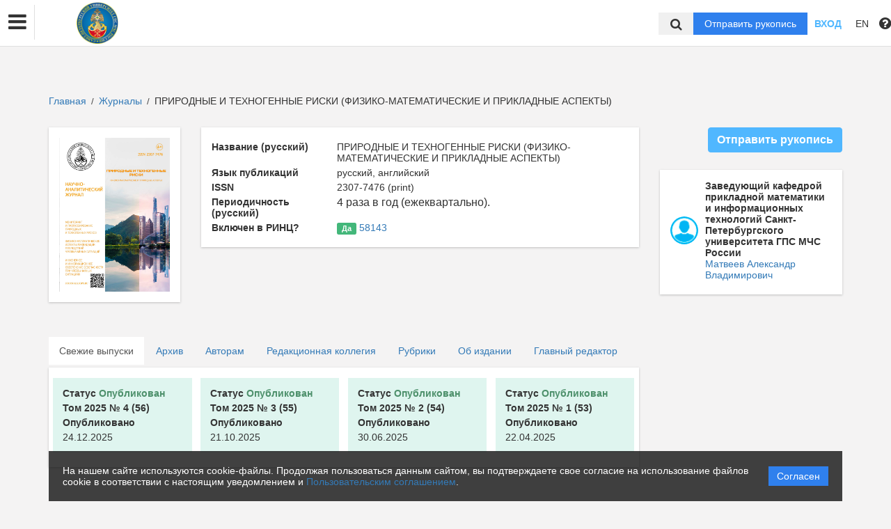

--- FILE ---
content_type: text/html; charset=UTF-8
request_url: https://journals.igps.ru/ru/nauka/journal/216/view
body_size: 78638
content:
<!DOCTYPE html>
<html lang="ru">
<head lang="en">
    <meta charset="UTF-8">
    <meta http-equiv="X-UA-Compatible" content="IE=edge">
    <meta name="viewport" content="width=device-width, initial-scale=1">
    <title>
                    ПРИРОДНЫЕ И ТЕХНОГЕННЫЕ РИСКИ (ФИЗИКО-МАТЕМАТИЧЕСКИЕ И ПРИКЛАДНЫЕ АСПЕКТЫ)
                                Санкт-Петербургский университет ГПС МЧС России -
                Эдиторум - Editorum
    </title>

            <link rel="shortcut icon" href="/upload/21232f297a57a5a743894a0e4a801fc3/domain/favicon/25273effa77e5d09065101492bfecbe1.png" type="image/png">
    

    <link href="https://fonts.googleapis.com/css?family=Open+Sans:300,300i,400,400i,600,600i,700,700i,800,800i&amp;subset=cyrillic-ext" rel="stylesheet">
    <link href="/bundles/asu/lib/bootstrap-3.3.5-dist/css/bootstrap.min.css" rel="stylesheet">
    <link href="/bundles/journals/css/journals.css" rel="stylesheet">
    <link href="/bundles/asu/css/bframe.css" rel="stylesheet">
    <link href="/bundles/asutemplate/Base/css/bootstrap-select.min.css" rel="stylesheet">
    <script src="/bundles/asu/js/jquery-2.1.3.min.js"></script>
    <script src="/bundles/asu/js/typeahead.min.js"></script>
    <script src="/bundles/asu/js/lib.js"></script>
            <link rel="stylesheet" href="/bundles/journals/css/new-front.css">
</head>

<body>
            <!– Yandex.Metrika counter –>
        <script type="text/javascript">
            (function (d, w, c) {
                (w[c] = w[c] || []).push(function () {
                    try {
                        w.yaCounter24515705 = new Ya.Metrika({
                            id: 24515705,
                            clickmap: true,
                            trackLinks: true,
                            accurateTrackBounce: true,
                            webvisor: true,
                            trackHash: true
                        });
                    } catch (e) {
                    }
                });
                var n = d.getElementsByTagName("script")[0], s = d.createElement("script"), f = function () {
                    n.parentNode.insertBefore(s, n);
                };
                s.type = "text/javascript";
                s.async = true;
                s.src = "https://mc.yandex.ru/metrika/watch.js";
                if (w.opera == "[object Opera]") {
                    d.addEventListener("DOMContentLoaded", f, false);
                } else {
                    f();
                }
            })
            (document, window, "yandex_metrika_callbacks"); </script>
        <noscript>
            <div><img src="https://mc.yandex.ru/watch/24515705" style="position:absolute; left:-9999px;" alt=""/></div>
        </noscript>
        <!– /Yandex.Metrika counter –>
    <div class="l-wrapper">
    <header id="position_top" class="header" style="display:none;">
        <div class="container">
                                                                                                                                                                                                                                                                                                <div class="row">
                <div class="col-xs-4 col-sm-2 header-logo">
                                                                        <a href="/"><img src="/upload/21232f297a57a5a743894a0e4a801fc3/domain/logo/7d2bc26199fb15c6c6929898b63507ec.png" alt=""></a>
                                                            </div>
                <div class="col-xs-8 col-sm-4 header-personal col-sm-push-6 dropdown">
                                            <div class="personal-links">
                            <span data-id="login-popup">Вход</span>
                        </div>
                        <img class="personal-image hidden-sm" src="/bundles/journals/images/avatar.png" alt="">
                                                                                                                                                                                                                                                                                                                                                                                                                                                                                        </div>
                <div class="col-xs-12 col-sm-6 header-info col-sm-pull-4">
                                            

<div class="main-nav">
    

                                    
        
                
                            
                    
                            <a class="nav__link" href="https://journals.igps.ru/ru/nauka/journal/">            Журналы
    </a>
            
            
                        
                            
        
                
                            
                    <div class="dropdown">
                            <a class="nav__link dropdown__label" href="#">            Книги
    </a>
            
                            <div class="dropdown__list">
                                    
        
                
                            
                    
                            <a class="nav__link" href="https://journals.igps.ru/ru/nauka/monography/">            Монографии
    </a>
            
            
                        
                                    
        
                
                            
                    
                            <a class="nav__link" href="https://journals.igps.ru/ru/nauka/textbook/">            Учебники
    </a>
            
            
                        
                                </div>
            
            </div>            
                
                                                                                                        </div>
                                                                        

                                                                                                                    </div>
            </div>
        </div>
    </header>

    <div class="cookie-info">
        <div class="cookie-info__container">
            <div class="cookie-info__info-block">
                <div class="cookie-info__text">
                    На нашем сайте используются cookie-файлы. Продолжая пользоваться данным сайтом, вы подтверждаете свое согласие на использование файлов cookie в соответствии с настоящим уведомлением и <a href="/ru/nauka/registration/agreement/" target="_blank">Пользовательским соглашением</a>.
                </div>
                <div class="cookie-info__button-container">
                    <button type="button" class="cookie-button">Согласен</button>
                </div>
            </div>
        </div>
    </div>
    <header id="position_top" class="b_header">
    <nav class="b_nav noprint">
        <div class="nav__left noprint">
            <div class="short-nav">
                <div class="nav-mobile-menu dropdown-toggle" data-toggle="dropdown" role="button" aria-haspopup="true"
                     aria-expanded="false" aria-hidden="true">
                    <i class="fa fa-bars"></i>
                </div>
                <div class="dropdown-menu nav-mobile-menu-inner">
                                            

<div class="main-nav">
    

                                    
        
                
                            
                    
                            <a class="nav__link" href="https://journals.igps.ru/ru/nauka/journal/">            Журналы
    </a>
            
            
                        
                            
        
                
                            
                    <div class="dropdown">
                            <a class="nav__link dropdown__label" href="#">            Книги
    </a>
            
                            <div class="dropdown__list">
                                    
        
                
                            
                    
                            <a class="nav__link" href="https://journals.igps.ru/ru/nauka/monography/">            Монографии
    </a>
            
            
                        
                                    
        
                
                            
                    
                            <a class="nav__link" href="https://journals.igps.ru/ru/nauka/textbook/">            Учебники
    </a>
            
            
                        
                                </div>
            
            </div>            
                
                                                                                                        </div>
                                                                        

                                    </div>
            </div>
            <div class="nav__logo">
                                                            <a href="/"><img src="/upload/21232f297a57a5a743894a0e4a801fc3/domain/logo/7d2bc26199fb15c6c6929898b63507ec.png" alt=""></a>
                                                </div>
                            

<div class="main-nav">
    

                                    
        
                
                            
                    
                            <a class="nav__link" href="https://journals.igps.ru/ru/nauka/journal/">            Журналы
    </a>
            
            
                        
                            
        
                
                            
                    <div class="dropdown">
                            <a class="nav__link dropdown__label" href="#">            Книги
    </a>
            
                            <div class="dropdown__list">
                                    
        
                
                            
                    
                            <a class="nav__link" href="https://journals.igps.ru/ru/nauka/monography/">            Монографии
    </a>
            
            
                        
                                    
        
                
                            
                    
                            <a class="nav__link" href="https://journals.igps.ru/ru/nauka/textbook/">            Учебники
    </a>
            
            
                        
                                </div>
            
            </div>            
                
                                                                                                        </div>
                                                                        

                        <label for="showSearchbar" class="nav__link hidden">Поиск</label>

                                </div>
        <div class="nav__right">
            <div class="top-search">
                <form action="/ru/nauka/search" method="get">
                    <input id="searchBar" name="search" class="nav__input hidden top-search-input" placeholder="Поиск по публикациям"
                           value="" type="text">
                    <button class="fa fa-search top-search-button"></button>
                </form>
            </div>
            <!-- <div class="nav__searchbar hidden">
              <input id="searchBar" type="text" class="nav__input" placeholder="Найти публикацию">
              <div class="nav__overlay">
                <div class="nav__block flex flex--center flex--jcsb">
                  <a href="">Расширенный поиск</a>
                  <a href="">X</a>
                </div>
              </div>
            </div> -->
            <a href="/ru/nauka/user/pubs/all" id="navRequest" class="nav__button hidden">Отправить рукопись</a>
            <div class="nav__link">
                                    <span class="login-btn" data-id="login-popup">Вход</span>
                            </div>
            <div class="dropdown dropdown-language">
    <span class="nav__link dropdown-toggle" data-toggle="dropdown" role="button" aria-haspopup="true" aria-expanded="false">
                    EN
            </span>
    <ul class="dropdown-menu user-menu">
                            
                    
                        <li>
            <a class="nav__link active"
               href="/ru/nauka/journal/216/view">
                Русский
            </a>
            </li>
                    
                        <li>
            <a class="nav__link "
               href="/en/nauka/journal/216/view">
                English
            </a>
            </li>
            </ul>
</div>
            <span class="instruction-header"><span data-id="popup-instructions"><i class="fa fa-question-circle"></i></span></span>
        </div>
    </nav>
    <div class="b_nav nav-mobile">
        <div class="nav-mobile-left">
            <div class="nav-mobile-menu dropdown-toggle" data-toggle="dropdown" role="button" aria-haspopup="true"
                 aria-expanded="false" aria-hidden="true">
                <i class="fa fa-bars"></i>
            </div>
            <div class="dropdown-menu nav-mobile-menu-inner">
                                    

<div class="main-nav">
    

                                    
        
                
                            
                    
                            <a class="nav__link" href="https://journals.igps.ru/ru/nauka/journal/">            Журналы
    </a>
            
            
                        
                            
        
                
                            
                    <div class="dropdown">
                            <a class="nav__link dropdown__label" href="#">            Книги
    </a>
            
                            <div class="dropdown__list">
                                    
        
                
                            
                    
                            <a class="nav__link" href="https://journals.igps.ru/ru/nauka/monography/">            Монографии
    </a>
            
            
                        
                                    
        
                
                            
                    
                            <a class="nav__link" href="https://journals.igps.ru/ru/nauka/textbook/">            Учебники
    </a>
            
            
                        
                                </div>
            
            </div>            
                
                                                                                                        </div>
                                                                        

                            </div>
        </div>
        <div class="nav-mobile-right">
            <div class="nav__link nav-mobile-user">
                                    <span class="login-btn" data-id="login-popup">Вход</span>
                            </div>
            <div class="dropdown dropdown-language">
    <span class="nav__link dropdown-toggle" data-toggle="dropdown" role="button" aria-haspopup="true" aria-expanded="false">
                    EN
            </span>
    <ul class="dropdown-menu user-menu">
                            
                    
                        <li>
            <a class="nav__link active"
               href="/ru/nauka/journal/216/view">
                Русский
            </a>
            </li>
                    
                        <li>
            <a class="nav__link "
               href="/en/nauka/journal/216/view">
                English
            </a>
            </li>
            </ul>
</div>        </div>
        <div class="nav-mobile-logo nav__logo">
                                                <a href="/"><img src="/upload/21232f297a57a5a743894a0e4a801fc3/domain/logo/7d2bc26199fb15c6c6929898b63507ec.png" alt=""></a>
                                    </div>
        <div class="nav-mobile-bottom">
            <form action="/ru/nauka/search" method="get">
                <input id="searchBar" name="search" class="nav__input" placeholder="Поиск по публикациям"
                       value="" type="text">
            </form>
            <a href="/ru/nauka/user/pubs/all" id="navRequest" class="nav__button">Отправить рукопись</a>
        </div>
    </div>
</header>

        <div class="content container">
                                <div class="breadcrumbs"><a href="/ru/nauka/">Главная</a> <span class="separ">/</span> <a href="/ru/nauka/journal/">Журналы</a> <span class="separ">/</span>             ПРИРОДНЫЕ И ТЕХНОГЕННЫЕ РИСКИ (ФИЗИКО-МАТЕМАТИЧЕСКИЕ И ПРИКЛАДНЫЕ АСПЕКТЫ)
    </div>
        <div class="row">
        <div class="col-sm-9">
            <div class="row">
                <div class="col-sm-3">
                    <div class="content-block info-block">
                                                    <img src="/upload/3027f95c13f9e7594884a312c834c03c/journals/cover/cf6df0a55fe334237ddbafa3ca6c7a7e.jpeg" alt="Обложка журнала">
                                            </div>
                </div>
                <div class="col-sm-9">
                    <div class="content-block info-block">
                        <div class="catalog-row info-row"><div class="name">                            </div></div>
                        <div class="catalog-row info-row"><div class="name">Название (русский)</div><div class="data">
                                                                                ПРИРОДНЫЕ И ТЕХНОГЕННЫЕ РИСКИ (ФИЗИКО-МАТЕМАТИЧЕСКИЕ И ПРИКЛАДНЫЕ АСПЕКТЫ)
    
                                                            </div></div>
                        <div class="catalog-row info-row"><div class="name">Язык публикаций</div><div class="data">            русский,             английский    </div></div>
                                                    <div class="catalog-row info-row"><div class="name">ISSN</div><div class="data">
                                                                            2307-7476 (print)
                                                                                                        </div></div>
                                                                                                    <div class="catalog-row info-row"><div class="name">Периодичность (русский)</div><div class="data">            <p>4 раза в год (ежеквартально).</p>
    </div> </div>
                                                                            <div class="catalog-row info-row"><div class="name">Включен в РИНЦ?</div><div class="data">
                                    <span class="label label-success">Да</span> <a href="https://www.elibrary.ru/title_about_new.asp?id=58143" target="_blank">58143</a>
                                </div></div>
                                                
                                                                                                                                                                                                                                                                                                                    </div>
                </div>
            </div>
            <ul class="nav nav-tabs simple-tabs">
                <li class="active"><a href="#fresh" data-toggle="tab">Свежие выпуски</a></li>
                                <li><a href="#archieve" data-toggle="tab">Архив</a></li>
                <li><a href="#journal-forauthor" data-toggle="tab">Авторам</a></li>
                <li><a href="#journal-editorial" data-toggle="tab">Редакционная коллегия</a></li>
                <li><a href="#journal-rubrics" data-toggle="tab">Рубрики</a></li>
                <li><a href="#about-journal" data-toggle="tab">Об издании</a></li>
                                    <li><a href="#about_chief" data-toggle="tab">Главный редактор</a></li>
                            </ul>
            <div class="tab-content">
                <div class="content-block info-block tab-pane active" id="fresh">
                    <div class="row">
                                                                        <div class="col-xs-12 col-sm-4 col-md-3 tab-content-item">
                                                        <a class="issue-card" href="/ru/nauka/issue/6834/view" title="Подробнее">
                                                                    <b>Статус</b> <span class="label label-success">            Опубликован
    </span><br>
                                    <b>Том 2025</b>
                                    <b>№ 4</b>
                                    <b>  (56)</b>
                                                                        <br>
                                                                                                                                                                                                                            <b>Опубликовано</b> 24.12.2025<br>
                                                                                                    </a>
                                                                                                                                                                            <div class="issue-card-bg"></div>
                    </div>
                                                                    <div class="col-xs-12 col-sm-4 col-md-3 tab-content-item">
                                                        <a class="issue-card" href="/ru/nauka/issue/6680/view" title="Подробнее">
                                                                    <b>Статус</b> <span class="label label-success">            Опубликован
    </span><br>
                                    <b>Том 2025</b>
                                    <b>№ 3</b>
                                    <b>  (55)</b>
                                                                        <br>
                                                                                                                                                                                                                            <b>Опубликовано</b> 21.10.2025<br>
                                                                                                    </a>
                                                                                                                                                                            <div class="issue-card-bg"></div>
                    </div>
                                                                    <div class="col-xs-12 col-sm-4 col-md-3 tab-content-item">
                                                        <a class="issue-card" href="/ru/nauka/issue/6369/view" title="Подробнее">
                                                                    <b>Статус</b> <span class="label label-success">            Опубликован
    </span><br>
                                    <b>Том 2025</b>
                                    <b>№ 2</b>
                                    <b>  (54)</b>
                                                                        <br>
                                                                                                                                                                                                                            <b>Опубликовано</b> 30.06.2025<br>
                                                                                                    </a>
                                                                                                                                                                            <div class="issue-card-bg"></div>
                    </div>
                                                                    <div class="col-xs-12 col-sm-4 col-md-3 tab-content-item">
                                                        <a class="issue-card" href="/ru/nauka/issue/5969/view" title="Подробнее">
                                                                    <b>Статус</b> <span class="label label-success">            Опубликован
    </span><br>
                                    <b>Том 2025</b>
                                    <b>№ 1</b>
                                    <b>  (53)</b>
                                                                        <br>
                                                                                                                                                                                                                            <b>Опубликовано</b> 22.04.2025<br>
                                                                                                    </a>
                                                                                                                                                                            <div class="issue-card-bg"></div>
                    </div>
                                    </div>
            </div>

                        <div class="content-block info-block tab-pane" id="archieve">
                <div class="row archive">
                                            <div class="archive__container">
                            <h3 class="archive__title">2025</h3>
                            <div>
                                                                <div class="col-xs-12 col-sm-4 col-md-3 tab-content-item">
                                                                        <a class="issue-card" href="/ru/nauka/issue/6834/view" title="Подробнее">
                                                                                    <b>Статус</b>
                                            <span class="label label-success">            Опубликован
    </span><br>
                                            <b>Том 2025</b>
                                            <b>№ 4</b>
                                                                                            <b>(56)</b>
                                                                                                                                    <br>
                                                                                            <b>Опубликовано</b> 24.12.2025<br>
                                                                                                                            </a>
                                    <div class="issue-card-bg"></div>
                                                                </div>
                                                            <div class="col-xs-12 col-sm-4 col-md-3 tab-content-item">
                                                                        <a class="issue-card" href="/ru/nauka/issue/6680/view" title="Подробнее">
                                                                                    <b>Статус</b>
                                            <span class="label label-success">            Опубликован
    </span><br>
                                            <b>Том 2025</b>
                                            <b>№ 3</b>
                                                                                            <b>(55)</b>
                                                                                                                                    <br>
                                                                                            <b>Опубликовано</b> 21.10.2025<br>
                                                                                                                            </a>
                                    <div class="issue-card-bg"></div>
                                                                </div>
                                                            <div class="col-xs-12 col-sm-4 col-md-3 tab-content-item">
                                                                        <a class="issue-card" href="/ru/nauka/issue/6369/view" title="Подробнее">
                                                                                    <b>Статус</b>
                                            <span class="label label-success">            Опубликован
    </span><br>
                                            <b>Том 2025</b>
                                            <b>№ 2</b>
                                                                                            <b>(54)</b>
                                                                                                                                    <br>
                                                                                            <b>Опубликовано</b> 30.06.2025<br>
                                                                                                                            </a>
                                    <div class="issue-card-bg"></div>
                                                                </div>
                                                            <div class="col-xs-12 col-sm-4 col-md-3 tab-content-item">
                                                                        <a class="issue-card" href="/ru/nauka/issue/5969/view" title="Подробнее">
                                                                                    <b>Статус</b>
                                            <span class="label label-success">            Опубликован
    </span><br>
                                            <b>Том 2025</b>
                                            <b>№ 1</b>
                                                                                            <b>(53)</b>
                                                                                                                                    <br>
                                                                                            <b>Опубликовано</b> 22.04.2025<br>
                                                                                                                            </a>
                                    <div class="issue-card-bg"></div>
                                                                </div>
                                                        </div>
                        </div>
                                        <div class="archive__container">
                            <h3 class="archive__title">2024</h3>
                            <div>
                                                                <div class="col-xs-12 col-sm-4 col-md-3 tab-content-item">
                                                                        <a class="issue-card" href="/ru/nauka/issue/5843/view" title="Подробнее">
                                                                                    <b>Статус</b>
                                            <span class="label label-success">            Опубликован
    </span><br>
                                            <b>Том 2024</b>
                                            <b>№ 4</b>
                                                                                            <b>(52)</b>
                                                                                                                                    <br>
                                                                                            <b>Опубликовано</b> 31.12.2024<br>
                                                                                                                            </a>
                                    <div class="issue-card-bg"></div>
                                                                </div>
                                                            <div class="col-xs-12 col-sm-4 col-md-3 tab-content-item">
                                                                        <a class="issue-card" href="/ru/nauka/issue/5532/view" title="Подробнее">
                                                                                    <b>Статус</b>
                                            <span class="label label-success">            Опубликован
    </span><br>
                                            <b>Том 2024</b>
                                            <b>№ 3</b>
                                                                                            <b>(51)</b>
                                                                                                                                    <br>
                                                                                            <b>Опубликовано</b> 26.11.2024<br>
                                                                                                                            </a>
                                    <div class="issue-card-bg"></div>
                                                                </div>
                                                            <div class="col-xs-12 col-sm-4 col-md-3 tab-content-item">
                                                                        <a class="issue-card" href="/ru/nauka/issue/5227/view" title="Подробнее">
                                                                                    <b>Статус</b>
                                            <span class="label label-success">            Опубликован
    </span><br>
                                            <b>Том 2024</b>
                                            <b>№ 2</b>
                                                                                            <b>(50)</b>
                                                                                                                                    <br>
                                                                                            <b>Опубликовано</b> 13.07.2024<br>
                                                                                                                            </a>
                                    <div class="issue-card-bg"></div>
                                                                </div>
                                                            <div class="col-xs-12 col-sm-4 col-md-3 tab-content-item">
                                                                        <a class="issue-card" href="/ru/nauka/issue/5087/view" title="Подробнее">
                                                                                    <b>Статус</b>
                                            <span class="label label-success">            Опубликован
    </span><br>
                                            <b>Том 2024</b>
                                            <b>№ 1</b>
                                                                                            <b>(49)</b>
                                                                                                                                    <br>
                                                                                            <b>Опубликовано</b> 17.04.2024<br>
                                                                                                                            </a>
                                    <div class="issue-card-bg"></div>
                                                                </div>
                                                            <div class="col-xs-12 col-sm-4 col-md-3 tab-content-item">
                                                                        <a class="issue-card" href="/ru/nauka/issue/4631/view" title="Подробнее">
                                                                                    <b>Статус</b>
                                            <span class="label label-success">            Опубликован
    </span><br>
                                            <b>Том 2023</b>
                                            <b>№ 4</b>
                                                                                            <b>(48)</b>
                                                                                                                                    <br>
                                                                                            <b>Опубликовано</b> 14.02.2024<br>
                                                                                                                            </a>
                                    <div class="issue-card-bg"></div>
                                                                </div>
                                                        </div>
                        </div>
                                        <div class="archive__container">
                            <h3 class="archive__title">2023</h3>
                            <div>
                                                                <div class="col-xs-12 col-sm-4 col-md-3 tab-content-item">
                                                                        <a class="issue-card" href="/ru/nauka/issue/4377/view" title="Подробнее">
                                                                                    <b>Статус</b>
                                            <span class="label label-success">            Опубликован
    </span><br>
                                            <b>Том 2023</b>
                                            <b>№ 3</b>
                                                                                            <b>(47)</b>
                                                                                                                                    <br>
                                                                                            <b>Опубликовано</b> 27.10.2023<br>
                                                                                                                            </a>
                                    <div class="issue-card-bg"></div>
                                                                </div>
                                                            <div class="col-xs-12 col-sm-4 col-md-3 tab-content-item">
                                                                        <a class="issue-card" href="/ru/nauka/issue/3924/view" title="Подробнее">
                                                                                    <b>Статус</b>
                                            <span class="label label-success">            Опубликован
    </span><br>
                                            <b>Том 2023</b>
                                            <b>№ 2</b>
                                                                                            <b>(46)</b>
                                                                                                                                    <br>
                                                                                            <b>Опубликовано</b> 26.06.2023<br>
                                                                                                                            </a>
                                    <div class="issue-card-bg"></div>
                                                                </div>
                                                            <div class="col-xs-12 col-sm-4 col-md-3 tab-content-item">
                                                                        <a class="issue-card" href="/ru/nauka/issue/5622/view" title="Подробнее">
                                                                                    <b>Статус</b>
                                            <span class="label label-success">            Опубликован
    </span><br>
                                            <b>Том 2023</b>
                                            <b>№ 1</b>
                                                                                            <b>(45)</b>
                                                                                                                                    <br>
                                                                                            <b>Опубликовано</b> 30.03.2023<br>
                                                                                                                            </a>
                                    <div class="issue-card-bg"></div>
                                                                </div>
                                                            <div class="col-xs-12 col-sm-4 col-md-3 tab-content-item">
                                                                        <a class="issue-card" href="/ru/nauka/issue/4278/view" title="Подробнее">
                                                                                    <b>Статус</b>
                                            <span class="label label-success">            Опубликован
    </span><br>
                                            <b>Том 2023</b>
                                            <b>№ 1</b>
                                                                                            <b>(45)</b>
                                                                                                                                    <br>
                                                                                            <b>Опубликовано</b> 25.03.2023<br>
                                                                                                                            </a>
                                    <div class="issue-card-bg"></div>
                                                                </div>
                                                        </div>
                        </div>
                                        <div class="archive__container">
                            <h3 class="archive__title">2022</h3>
                            <div>
                                                                <div class="col-xs-12 col-sm-4 col-md-3 tab-content-item">
                                                                        <a class="issue-card" href="/ru/nauka/issue/4214/view" title="Подробнее">
                                                                                    <b>Статус</b>
                                            <span class="label label-success">            Опубликован
    </span><br>
                                            <b>Том 2022</b>
                                            <b>№ 4</b>
                                                                                            <b>(44)</b>
                                                                                                                                    <br>
                                                                                            <b>Опубликовано</b> 25.12.2022<br>
                                                                                                                            </a>
                                    <div class="issue-card-bg"></div>
                                                                </div>
                                                            <div class="col-xs-12 col-sm-4 col-md-3 tab-content-item">
                                                                        <a class="issue-card" href="/ru/nauka/issue/4215/view" title="Подробнее">
                                                                                    <b>Статус</b>
                                            <span class="label label-success">            Опубликован
    </span><br>
                                            <b>Том 2022</b>
                                            <b>№ 3</b>
                                                                                            <b>(43)</b>
                                                                                                                                    <br>
                                                                                            <b>Опубликовано</b> 25.09.2022<br>
                                                                                                                            </a>
                                    <div class="issue-card-bg"></div>
                                                                </div>
                                                            <div class="col-xs-12 col-sm-4 col-md-3 tab-content-item">
                                                                        <a class="issue-card" href="/ru/nauka/issue/4216/view" title="Подробнее">
                                                                                    <b>Статус</b>
                                            <span class="label label-success">            Опубликован
    </span><br>
                                            <b>Том 2022</b>
                                            <b>№ 2</b>
                                                                                            <b>(42)</b>
                                                                                                                                    <br>
                                                                                            <b>Опубликовано</b> 25.06.2022<br>
                                                                                                                            </a>
                                    <div class="issue-card-bg"></div>
                                                                </div>
                                                            <div class="col-xs-12 col-sm-4 col-md-3 tab-content-item">
                                                                        <a class="issue-card" href="/ru/nauka/issue/4217/view" title="Подробнее">
                                                                                    <b>Статус</b>
                                            <span class="label label-success">            Опубликован
    </span><br>
                                            <b>Том 2022</b>
                                            <b>№ 1</b>
                                                                                            <b>(41)</b>
                                                                                                                                    <br>
                                                                                            <b>Опубликовано</b> 25.03.2022<br>
                                                                                                                            </a>
                                    <div class="issue-card-bg"></div>
                                                                </div>
                                                        </div>
                        </div>
                                        <div class="archive__container">
                            <h3 class="archive__title">2021</h3>
                            <div>
                                                                <div class="col-xs-12 col-sm-4 col-md-3 tab-content-item">
                                                                        <a class="issue-card" href="/ru/nauka/issue/4221/view" title="Подробнее">
                                                                                    <b>Статус</b>
                                            <span class="label label-success">            Опубликован
    </span><br>
                                            <b>Том 2021</b>
                                            <b>№ 4</b>
                                                                                            <b>(40)</b>
                                                                                                                                    <br>
                                                                                            <b>Опубликовано</b> 25.12.2021<br>
                                                                                                                            </a>
                                    <div class="issue-card-bg"></div>
                                                                </div>
                                                            <div class="col-xs-12 col-sm-4 col-md-3 tab-content-item">
                                                                        <a class="issue-card" href="/ru/nauka/issue/4220/view" title="Подробнее">
                                                                                    <b>Статус</b>
                                            <span class="label label-success">            Опубликован
    </span><br>
                                            <b>Том 2021</b>
                                            <b>№ 3</b>
                                                                                            <b>(39)</b>
                                                                                                                                    <br>
                                                                                            <b>Опубликовано</b> 25.09.2021<br>
                                                                                                                            </a>
                                    <div class="issue-card-bg"></div>
                                                                </div>
                                                            <div class="col-xs-12 col-sm-4 col-md-3 tab-content-item">
                                                                        <a class="issue-card" href="/ru/nauka/issue/4219/view" title="Подробнее">
                                                                                    <b>Статус</b>
                                            <span class="label label-success">            Опубликован
    </span><br>
                                            <b>Том 2021</b>
                                            <b>№ 2</b>
                                                                                            <b>(38)</b>
                                                                                                                                    <br>
                                                                                            <b>Опубликовано</b> 25.06.2021<br>
                                                                                                                            </a>
                                    <div class="issue-card-bg"></div>
                                                                </div>
                                                            <div class="col-xs-12 col-sm-4 col-md-3 tab-content-item">
                                                                        <a class="issue-card" href="/ru/nauka/issue/4218/view" title="Подробнее">
                                                                                    <b>Статус</b>
                                            <span class="label label-success">            Опубликован
    </span><br>
                                            <b>Том 2021</b>
                                            <b>№ 1</b>
                                                                                            <b>(37)</b>
                                                                                                                                    <br>
                                                                                            <b>Опубликовано</b> 25.03.2021<br>
                                                                                                                            </a>
                                    <div class="issue-card-bg"></div>
                                                                </div>
                                                        </div>
                        </div>
                                        <div class="archive__container">
                            <h3 class="archive__title">2020</h3>
                            <div>
                                                                <div class="col-xs-12 col-sm-4 col-md-3 tab-content-item">
                                                                        <a class="issue-card" href="/ru/nauka/issue/4225/view" title="Подробнее">
                                                                                    <b>Статус</b>
                                            <span class="label label-success">            Опубликован
    </span><br>
                                            <b>Том 2020</b>
                                            <b>№ 4</b>
                                                                                            <b>(36)</b>
                                                                                                                                    <br>
                                                                                            <b>Опубликовано</b> 25.12.2020<br>
                                                                                                                            </a>
                                    <div class="issue-card-bg"></div>
                                                                </div>
                                                            <div class="col-xs-12 col-sm-4 col-md-3 tab-content-item">
                                                                        <a class="issue-card" href="/ru/nauka/issue/4224/view" title="Подробнее">
                                                                                    <b>Статус</b>
                                            <span class="label label-success">            Опубликован
    </span><br>
                                            <b>Том 2020</b>
                                            <b>№ 3</b>
                                                                                            <b>(59)</b>
                                                                                                                                    <br>
                                                                                            <b>Опубликовано</b> 25.09.2020<br>
                                                                                                                            </a>
                                    <div class="issue-card-bg"></div>
                                                                </div>
                                                            <div class="col-xs-12 col-sm-4 col-md-3 tab-content-item">
                                                                        <a class="issue-card" href="/ru/nauka/issue/4223/view" title="Подробнее">
                                                                                    <b>Статус</b>
                                            <span class="label label-success">            Опубликован
    </span><br>
                                            <b>Том 2020</b>
                                            <b>№ 2</b>
                                                                                            <b>(34)</b>
                                                                                                                                    <br>
                                                                                            <b>Опубликовано</b> 25.06.2020<br>
                                                                                                                            </a>
                                    <div class="issue-card-bg"></div>
                                                                </div>
                                                            <div class="col-xs-12 col-sm-4 col-md-3 tab-content-item">
                                                                        <a class="issue-card" href="/ru/nauka/issue/4222/view" title="Подробнее">
                                                                                    <b>Статус</b>
                                            <span class="label label-success">            Опубликован
    </span><br>
                                            <b>Том 2020</b>
                                            <b>№ 1</b>
                                                                                            <b>(33)</b>
                                                                                                                                    <br>
                                                                                            <b>Опубликовано</b> 25.03.2020<br>
                                                                                                                            </a>
                                    <div class="issue-card-bg"></div>
                                                                </div>
                                                        </div>
                        </div>
                                        <div class="archive__container">
                            <h3 class="archive__title">2019</h3>
                            <div>
                                                                <div class="col-xs-12 col-sm-4 col-md-3 tab-content-item">
                                                                        <a class="issue-card" href="/ru/nauka/issue/4213/view" title="Подробнее">
                                                                                    <b>Статус</b>
                                            <span class="label label-success">            Опубликован
    </span><br>
                                            <b>Том 2019</b>
                                            <b>№ 4</b>
                                                                                            <b>(32)</b>
                                                                                                                                    <br>
                                                                                            <b>Опубликовано</b> 25.12.2019<br>
                                                                                                                            </a>
                                    <div class="issue-card-bg"></div>
                                                                </div>
                                                            <div class="col-xs-12 col-sm-4 col-md-3 tab-content-item">
                                                                        <a class="issue-card" href="/ru/nauka/issue/4212/view" title="Подробнее">
                                                                                    <b>Статус</b>
                                            <span class="label label-success">            Опубликован
    </span><br>
                                            <b>Том 2019</b>
                                            <b>№ 3</b>
                                                                                            <b>(31)</b>
                                                                                                                                    <br>
                                                                                            <b>Опубликовано</b> 25.09.2019<br>
                                                                                                                            </a>
                                    <div class="issue-card-bg"></div>
                                                                </div>
                                                            <div class="col-xs-12 col-sm-4 col-md-3 tab-content-item">
                                                                        <a class="issue-card" href="/ru/nauka/issue/4210/view" title="Подробнее">
                                                                                    <b>Статус</b>
                                            <span class="label label-success">            Опубликован
    </span><br>
                                            <b>Том 2019</b>
                                            <b>№ 2</b>
                                                                                            <b>(30)</b>
                                                                                                                                    <br>
                                                                                            <b>Опубликовано</b> 25.06.2019<br>
                                                                                                                            </a>
                                    <div class="issue-card-bg"></div>
                                                                </div>
                                                            <div class="col-xs-12 col-sm-4 col-md-3 tab-content-item">
                                                                        <a class="issue-card" href="/ru/nauka/issue/4114/view" title="Подробнее">
                                                                                    <b>Статус</b>
                                            <span class="label label-success">            Опубликован
    </span><br>
                                            <b>Том 2019</b>
                                            <b>№ 1</b>
                                                                                            <b>(29)</b>
                                                                                                                                    <br>
                                                                                            <b>Опубликовано</b> 25.03.2019<br>
                                                                                                                            </a>
                                    <div class="issue-card-bg"></div>
                                                                </div>
                                                        </div>
                        </div>
                                        <div class="archive__container">
                            <h3 class="archive__title">2018</h3>
                            <div>
                                                                <div class="col-xs-12 col-sm-4 col-md-3 tab-content-item">
                                                                        <a class="issue-card" href="/ru/nauka/issue/4204/view" title="Подробнее">
                                                                                    <b>Статус</b>
                                            <span class="label label-success">            Опубликован
    </span><br>
                                            <b>Том 2018</b>
                                            <b>№ 4</b>
                                                                                            <b>(28)</b>
                                                                                                                                    <br>
                                                                                            <b>Опубликовано</b> 31.12.2018<br>
                                                                                                                            </a>
                                    <div class="issue-card-bg"></div>
                                                                </div>
                                                            <div class="col-xs-12 col-sm-4 col-md-3 tab-content-item">
                                                                        <a class="issue-card" href="/ru/nauka/issue/4113/view" title="Подробнее">
                                                                                    <b>Статус</b>
                                            <span class="label label-success">            Опубликован
    </span><br>
                                            <b>Том 2018</b>
                                            <b>№ 3</b>
                                                                                            <b>(27)</b>
                                                                                                                                    <br>
                                                                                            <b>Опубликовано</b> 25.09.2018<br>
                                                                                                                            </a>
                                    <div class="issue-card-bg"></div>
                                                                </div>
                                                            <div class="col-xs-12 col-sm-4 col-md-3 tab-content-item">
                                                                        <a class="issue-card" href="/ru/nauka/issue/4111/view" title="Подробнее">
                                                                                    <b>Статус</b>
                                            <span class="label label-success">            Опубликован
    </span><br>
                                            <b>Том 2018</b>
                                            <b>№ 2</b>
                                                                                            <b>(26)</b>
                                                                                                                                    <br>
                                                                                            <b>Опубликовано</b> 25.06.2018<br>
                                                                                                                            </a>
                                    <div class="issue-card-bg"></div>
                                                                </div>
                                                            <div class="col-xs-12 col-sm-4 col-md-3 tab-content-item">
                                                                        <a class="issue-card" href="/ru/nauka/issue/4112/view" title="Подробнее">
                                                                                    <b>Статус</b>
                                            <span class="label label-success">            Опубликован
    </span><br>
                                            <b>Том 2018</b>
                                            <b>№ 1</b>
                                                                                            <b>(25)</b>
                                                                                                                                    <br>
                                                                                            <b>Опубликовано</b> 25.03.2018<br>
                                                                                                                            </a>
                                    <div class="issue-card-bg"></div>
                                                                </div>
                                                        </div>
                        </div>
                                        <div class="archive__container">
                            <h3 class="archive__title">2017</h3>
                            <div>
                                                                <div class="col-xs-12 col-sm-4 col-md-3 tab-content-item">
                                                                        <a class="issue-card" href="/ru/nauka/issue/4110/view" title="Подробнее">
                                                                                    <b>Статус</b>
                                            <span class="label label-success">            Опубликован
    </span><br>
                                            <b>Том 2017</b>
                                            <b>№ 4</b>
                                                                                            <b>(24)</b>
                                                                                                                                    <br>
                                                                                            <b>Опубликовано</b> 25.12.2017<br>
                                                                                                                            </a>
                                    <div class="issue-card-bg"></div>
                                                                </div>
                                                            <div class="col-xs-12 col-sm-4 col-md-3 tab-content-item">
                                                                        <a class="issue-card" href="/ru/nauka/issue/4109/view" title="Подробнее">
                                                                                    <b>Статус</b>
                                            <span class="label label-success">            Опубликован
    </span><br>
                                            <b>Том 2017</b>
                                            <b>№ 3</b>
                                                                                            <b>(23)</b>
                                                                                                                                    <br>
                                                                                            <b>Опубликовано</b> 25.09.2017<br>
                                                                                                                            </a>
                                    <div class="issue-card-bg"></div>
                                                                </div>
                                                            <div class="col-xs-12 col-sm-4 col-md-3 tab-content-item">
                                                                        <a class="issue-card" href="/ru/nauka/issue/4107/view" title="Подробнее">
                                                                                    <b>Статус</b>
                                            <span class="label label-success">            Опубликован
    </span><br>
                                            <b>Том 2017</b>
                                            <b>№ 2</b>
                                                                                            <b>(22)</b>
                                                                                                                                    <br>
                                                                                            <b>Опубликовано</b> 25.06.2017<br>
                                                                                                                            </a>
                                    <div class="issue-card-bg"></div>
                                                                </div>
                                                            <div class="col-xs-12 col-sm-4 col-md-3 tab-content-item">
                                                                        <a class="issue-card" href="/ru/nauka/issue/4108/view" title="Подробнее">
                                                                                    <b>Статус</b>
                                            <span class="label label-success">            Опубликован
    </span><br>
                                            <b>Том 2017</b>
                                            <b>№ 1</b>
                                                                                            <b>(21)</b>
                                                                                                                                    <br>
                                                                                            <b>Опубликовано</b> 25.03.2017<br>
                                                                                                                            </a>
                                    <div class="issue-card-bg"></div>
                                                                </div>
                                                        </div>
                        </div>
                                        <div class="archive__container">
                            <h3 class="archive__title">2016</h3>
                            <div>
                                                                <div class="col-xs-12 col-sm-4 col-md-3 tab-content-item">
                                                                        <a class="issue-card" href="/ru/nauka/issue/4106/view" title="Подробнее">
                                                                                    <b>Статус</b>
                                            <span class="label label-success">            Опубликован
    </span><br>
                                            <b>Том 2016</b>
                                            <b>№ 4</b>
                                                                                            <b>(20)</b>
                                                                                                                                    <br>
                                                                                            <b>Опубликовано</b> 25.12.2016<br>
                                                                                                                            </a>
                                    <div class="issue-card-bg"></div>
                                                                </div>
                                                            <div class="col-xs-12 col-sm-4 col-md-3 tab-content-item">
                                                                        <a class="issue-card" href="/ru/nauka/issue/4105/view" title="Подробнее">
                                                                                    <b>Статус</b>
                                            <span class="label label-success">            Опубликован
    </span><br>
                                            <b>Том 2016</b>
                                            <b>№ 3</b>
                                                                                            <b>(19)</b>
                                                                                                                                    <br>
                                                                                            <b>Опубликовано</b> 25.09.2016<br>
                                                                                                                            </a>
                                    <div class="issue-card-bg"></div>
                                                                </div>
                                                            <div class="col-xs-12 col-sm-4 col-md-3 tab-content-item">
                                                                        <a class="issue-card" href="/ru/nauka/issue/4104/view" title="Подробнее">
                                                                                    <b>Статус</b>
                                            <span class="label label-success">            Опубликован
    </span><br>
                                            <b>Том 2016</b>
                                            <b>№ 2</b>
                                                                                            <b>(18)</b>
                                                                                                                                    <br>
                                                                                            <b>Опубликовано</b> 25.06.2016<br>
                                                                                                                            </a>
                                    <div class="issue-card-bg"></div>
                                                                </div>
                                                            <div class="col-xs-12 col-sm-4 col-md-3 tab-content-item">
                                                                        <a class="issue-card" href="/ru/nauka/issue/4103/view" title="Подробнее">
                                                                                    <b>Статус</b>
                                            <span class="label label-success">            Опубликован
    </span><br>
                                            <b>Том 2016</b>
                                            <b>№ 1</b>
                                                                                            <b>(17)</b>
                                                                                                                                    <br>
                                                                                            <b>Опубликовано</b> 25.03.2016<br>
                                                                                                                            </a>
                                    <div class="issue-card-bg"></div>
                                                                </div>
                                                        </div>
                        </div>
                                        <div class="archive__container">
                            <h3 class="archive__title">2015</h3>
                            <div>
                                                                <div class="col-xs-12 col-sm-4 col-md-3 tab-content-item">
                                                                        <a class="issue-card" href="/ru/nauka/issue/4102/view" title="Подробнее">
                                                                                    <b>Статус</b>
                                            <span class="label label-success">            Опубликован
    </span><br>
                                            <b>Том 2015</b>
                                            <b>№ 4</b>
                                                                                            <b>(16)</b>
                                                                                                                                    <br>
                                                                                            <b>Опубликовано</b> 25.12.2015<br>
                                                                                                                            </a>
                                    <div class="issue-card-bg"></div>
                                                                </div>
                                                            <div class="col-xs-12 col-sm-4 col-md-3 tab-content-item">
                                                                        <a class="issue-card" href="/ru/nauka/issue/4101/view" title="Подробнее">
                                                                                    <b>Статус</b>
                                            <span class="label label-success">            Опубликован
    </span><br>
                                            <b>Том 2015</b>
                                            <b>№ 3</b>
                                                                                            <b>(15)</b>
                                                                                                                                    <br>
                                                                                            <b>Опубликовано</b> 25.09.2015<br>
                                                                                                                            </a>
                                    <div class="issue-card-bg"></div>
                                                                </div>
                                                            <div class="col-xs-12 col-sm-4 col-md-3 tab-content-item">
                                                                        <a class="issue-card" href="/ru/nauka/issue/4100/view" title="Подробнее">
                                                                                    <b>Статус</b>
                                            <span class="label label-success">            Опубликован
    </span><br>
                                            <b>Том 2015</b>
                                            <b>№ 2</b>
                                                                                            <b>(14)</b>
                                                                                                                                    <br>
                                                                                            <b>Опубликовано</b> 25.06.2015<br>
                                                                                                                            </a>
                                    <div class="issue-card-bg"></div>
                                                                </div>
                                                            <div class="col-xs-12 col-sm-4 col-md-3 tab-content-item">
                                                                        <a class="issue-card" href="/ru/nauka/issue/4099/view" title="Подробнее">
                                                                                    <b>Статус</b>
                                            <span class="label label-success">            Опубликован
    </span><br>
                                            <b>Том 2015</b>
                                            <b>№ 1</b>
                                                                                            <b>(13)</b>
                                                                                                                                    <br>
                                                                                            <b>Опубликовано</b> 25.03.2015<br>
                                                                                                                            </a>
                                    <div class="issue-card-bg"></div>
                                                                </div>
                                                        </div>
                        </div>
                                        <div class="archive__container">
                            <h3 class="archive__title">2014</h3>
                            <div>
                                                                <div class="col-xs-12 col-sm-4 col-md-3 tab-content-item">
                                                                        <a class="issue-card" href="/ru/nauka/issue/4098/view" title="Подробнее">
                                                                                    <b>Статус</b>
                                            <span class="label label-success">            Опубликован
    </span><br>
                                            <b>Том 2014</b>
                                            <b>№ 4</b>
                                                                                            <b>(12)</b>
                                                                                                                                    <br>
                                                                                            <b>Опубликовано</b> 25.12.2014<br>
                                                                                                                            </a>
                                    <div class="issue-card-bg"></div>
                                                                </div>
                                                            <div class="col-xs-12 col-sm-4 col-md-3 tab-content-item">
                                                                        <a class="issue-card" href="/ru/nauka/issue/4097/view" title="Подробнее">
                                                                                    <b>Статус</b>
                                            <span class="label label-success">            Опубликован
    </span><br>
                                            <b>Том 2014</b>
                                            <b>№ 3</b>
                                                                                            <b>(11)</b>
                                                                                                                                    <br>
                                                                                            <b>Опубликовано</b> 25.09.2014<br>
                                                                                                                            </a>
                                    <div class="issue-card-bg"></div>
                                                                </div>
                                                            <div class="col-xs-12 col-sm-4 col-md-3 tab-content-item">
                                                                        <a class="issue-card" href="/ru/nauka/issue/4096/view" title="Подробнее">
                                                                                    <b>Статус</b>
                                            <span class="label label-success">            Опубликован
    </span><br>
                                            <b>Том 2014</b>
                                            <b>№ 2</b>
                                                                                            <b>(10)</b>
                                                                                                                                    <br>
                                                                                            <b>Опубликовано</b> 25.06.2014<br>
                                                                                                                            </a>
                                    <div class="issue-card-bg"></div>
                                                                </div>
                                                            <div class="col-xs-12 col-sm-4 col-md-3 tab-content-item">
                                                                        <a class="issue-card" href="/ru/nauka/issue/4095/view" title="Подробнее">
                                                                                    <b>Статус</b>
                                            <span class="label label-success">            Опубликован
    </span><br>
                                            <b>Том 2014</b>
                                            <b>№ 1</b>
                                                                                            <b>(9)</b>
                                                                                                                                    <br>
                                                                                            <b>Опубликовано</b> 25.03.2014<br>
                                                                                                                            </a>
                                    <div class="issue-card-bg"></div>
                                                                </div>
                                                        </div>
                        </div>
                                        <div class="archive__container">
                            <h3 class="archive__title">2013</h3>
                            <div>
                                                                <div class="col-xs-12 col-sm-4 col-md-3 tab-content-item">
                                                                        <a class="issue-card" href="/ru/nauka/issue/4094/view" title="Подробнее">
                                                                                    <b>Статус</b>
                                            <span class="label label-success">            Опубликован
    </span><br>
                                            <b>Том 2013</b>
                                            <b>№ 4</b>
                                                                                            <b>(8)</b>
                                                                                                                                    <br>
                                                                                            <b>Опубликовано</b> 25.12.2013<br>
                                                                                                                            </a>
                                    <div class="issue-card-bg"></div>
                                                                </div>
                                                        </div>
                        </div>
                            </div>
            </div>
            <div class="content-block info-block tab-pane" id="journal-forauthor">
                    <div class="panel-group" id="accordion">

                                                    <div class="panel panel-default">
                                <div class="panel-heading">
                                    <h4 class="panel-title">
                                        <a class="text-primary collapsed" data-toggle="collapse" data-parent="#accordion" href="#collapse-30">
                                            <span class="fa fa-chevron-up pull-right"></span>
                                            <b>Требования к статьям</b> <span></span>
                                        </a>
                                    </h4>
                                </div>
                                <div id="collapse-30" class="panel-collapse collapse">
                                    <div class="panel-body">
                                                    <p>Текст статьи должен быть обязательно структурирован по&nbsp;<i>разделам</i>:</p>

<p><b>Введение</b></p>

<p>В разделе &laquo;Введение&raquo; проводится анализ состояния исследуемой проблемы по публикациям отечественных и зарубежных источников на основании которого обосновывается актуальность исследования, формулируются цель и задачи исследования.&nbsp;</p>

<p><b>Методы исследования</b></p>

<p>В разделе описываются применяемые в работе методы исследования, приводятся сведения об объектах исследования, измерительном оборудовании, описываются условия экспериментов и т.д. Возможно указание ссылок на работы с более подробным изложением методов, однако приводимого описания должно быть достаточно для понимания хода исследования.</p>

<p>При использовании стандартных (или известных) методов и процедур лучше сделать ссылки на соответствующие источники, не забывая описать модификации стандартных методов, если таковые имелись. Если же используется собственный новый метод, описание которого нигде ранее не было опубликовано, важно привести все необходимые детали. Если ранее описание метода было опубликовано в известном журнале, можно ограничиться ссылкой.</p>

<p>Допускается и иное название раздела, обусловленное спецификой исследования<br />
и подготовленной на его основе статьи, например &laquo;<i>Материалы и методы исследования</i>&raquo;, &laquo;<i>Модели и методы исследования</i>&raquo;, &laquo;<i>Теоретические основы и методы расчета</i>&raquo;.</p>

<p><b>Результаты исследования и их обсуждение</b></p>

<p>В разделе в логической последовательности излагаются результаты исследования, которые подтверждаются таблицами, графиками, рисунками. Здесь же проводится анализ и интерпретация полученных результатов, описываются выявленные закономерности, подтверждается достоверность результатов, проводится сопоставление собственных результатов с данными других исследователей.</p>

<p><b>Заключение</b></p>

<p>В разделе излагаются основные выводы, подводится итог проделанной работы, обосновывается научная новизна полученных результатов, рекомендации по их использованию,определяются основные направления дальнейших исследований в данной области. Заключение содержит главные идеи основного текста статьи, но не должно повторять формулировок, приведенных в предыдущих разделах.</p>

<p><b>Список литературы</b>&nbsp;должен содержать&nbsp;<b>не менее 10 источников (</b>из которых&nbsp;<b><i>не менее 30% зарубежных</i></b><b>)</b>.</p>

<p>&nbsp;</p>

<p>Для ОБЗОРНЫХ аналитических статей допускается иная структура статьи:</p>

<p>1. Введение.</p>

<p>2. Аналитическая часть.</p>

<p>3. Заключение.</p>

<p>В разделе &laquo;Аналитическая часть&raquo; должен быть представлен критический анализ и критическое обобщение актуальной исследовательской проблемы по отечественным и зарубежным научным источникам (<b><i>не менее 25 источников</i></b>, из которых&nbsp;<b><i>не менее 50% зарубежных</i></b>) с оценкой их научной новизны и оригинальности. Результаты критического анализа и обобщения должны быть подтверждены сравнительными таблицами, графиками, рисунками. В статье также должны быть отражены дискуссионные (проблематичные) вопросы.</p>

<p>Допускается разбиение разделов &laquo;<i>Методы исследования</i>&raquo;, &laquo;<i>Результаты исследования и их обсуждение</i>&raquo;, &laquo;<i>Аналитическая часть</i>&raquo; на несколько логически связанных подразделов.&nbsp;</p>

<p>Оформление текста:&nbsp;</p>

<p>а) текст материала для публикации должен быть тщательно отредактирован автором;&nbsp;</p>

<p>б)&nbsp;текст на одной стороне листа формата А4 набирается на компьютере (шрифт Times New Roman, интервал 1,5, без переносов, в одну колонку, все поля по 2 см, нумерация страниц внизу посредине);&nbsp;</p>

<p>в)&nbsp;на первой странице авторского материала должны быть напечатаны: УДК (универсальная десятичная классификация),&nbsp;<b>на русском и английском языках</b>&nbsp;название<i>&nbsp;</i>(прописными буквами, полужирным шрифтом, без подчеркивания); ФИО авторов полностью (не более трех); место работы (название учреждения), электронный адрес авторов, аннотация, ключевые слова.</p>

<p><b>Требования к аннотации</b>. Аннотация должна быть краткой, информативной, содержать цель работы, методы исследования, основные положения и результаты исследования (излагаются основные результаты теоретических и/или экспериментальных исследований, фактические данные, обнаруженные взаимосвязи и закономерности), выводы с обоснованием научной новизны результатов. Аннотация может включать и другую информацию, уместную с точки зрения авторов, например, рекомендации по применению полученных результатов. Примерный объем аннотации&nbsp;<b>100&ndash;250 слов</b>.</p>

<p>&nbsp;</p>

<p><b>Оформление формул в тексте</b>:</p>

<p>а)&nbsp;формулы должны быть набраны на компьютере в редакторе формул Microsoft Word Equation (размер шрифта эквивалентен 14 Times New Roman);</p>

<p>б)&nbsp;в формулах рекомендуется использовать буквы латинского и греческого алфавитов (курсивом);</p>

<p>в)&nbsp;формулы печатаются по центру, номер &ndash; у правого поля страницы (нумеровать следует только формулы, упоминаемые в тексте).</p>

<p>&nbsp;</p>

<p><b>Оформление рисунков и таблиц</b>:</p>

<p>а)&nbsp;рисунки необходимо выделять отдельным блоком для удобства переноса в тексте или вставлять из файла, выполненного в любом из общепринятых графических редакторов,&nbsp;под рисунком ставится: Рис. 2. и далее следуют пояснения;</p>

<p>б)&nbsp;если в тексте не одна таблица, то их следует пронумеровать (сначала пишется:<i>&nbsp;</i>Таблица 2, на той же строке название таблицы полужирно, и далее следует сама таблица);</p>

<p>в) если в тексте одна таблица или один рисунок, то их нумеровать не следует;</p>

<p>г)<b>&nbsp;</b>таблицы должны иметь &laquo;вертикальное&raquo; построение;</p>

<p>д)&nbsp;в тексте ссылки на таблицы и рисунки делаются следующим образом: рис. 2, табл. 4, если всего один рисунок или одна таблица, то слово пишется целиком: таблица, рисунок.</p>

<p>&nbsp;</p>

<p><b>Оформление библиографии (списка литературы)</b>:</p>

<p>Список литературы должен содержать&nbsp;<b>не менее 10 источников</b>, для&nbsp;<i><b>обзорных</b></i>&nbsp;аналитических статей не менее 25 источников.</p>

<p>При этом количество ссылок на статьи из иностранных научных журналов и другие иностранные источники должно быть не менее 30% от общего количества ссылок, для обзорных аналитических статей не менее 50%&nbsp;.</p>

<p>В списке литературы должно быть не более 30 % источников, автором либо соавтором которых является автор статьи.</p>

<p>&nbsp;</p>

<p><i>Правила оформления списка литературы</i>:</p>

<p>а)&nbsp;в тексте ссылки на цитируемую литературу обозначаются порядковой цифрой в квадратных скобках;</p>

<p>б)&nbsp;список должен содержать цитируемую литературу, пронумерованную в порядке ее упоминания в тексте.</p>

<p>Пристатейные библиографические списки должны соответствовать ГОСТ Р 7.0.5&ndash;2008.</p>

<p><i>&nbsp;</i></p>

<p><i>Примеры оформления списка источников</i>:</p>

<p>&nbsp;</p>

<p><b>Список источников</b></p>

<p>1.&nbsp;Адорно Т.В. К логике социальных наук // Вопросы философии. 1992. № 10. С. 76&ndash;86.</p>

<p>2. Информационные аналитические признаки диагностики нефтепродуктов на местах чрезвычайных ситуаций / М.А. Галишев [и др.] // Жизнь и безопасность. 2004. № 3&ndash;4. С. 134&ndash;137.</p>

<p>3. Щетинский Е.А. Тушение лесных пожаров: пособ. для лесных пожарных. 5-е изд., перераб. и доп. М.: ВНИИЛМ, 2002.</p>

<p>4.&nbsp;Грэждяну П.М., Авербух И.Ш. Вариант вероятностного метода оценки оползнеопасности территории // Современные методы прогноза оползневого процесса: сб. науч. тр. М.: Наука, 1981. С. 61&ndash;63.</p>

<p>5. Минаев В.А., Фаддеев А.О. Безопасность и отдых: системный взгляд на проблему рисков // Туризм и рекреация: тр. II Междунар. конф. / МГУ им. М.В. Ломоносова. М., 2007. С. 329&ndash;334.</p>

<p>6.&nbsp;Белоус Н.А. Прагматическая реализация коммуникативных стратегий в конфликтном дискурсе // Мир лингвистики и коммуникации: электрон. науч. журн. 2006. № 4. URL: http://www.tverlingua.by.ru/archive/005/5_3_1.htm (дата обращения: 15.12.2007).</p>

<p>7. Об аварийно-спасательных службах и статусе спасателей: Федер. закон Рос. Федерации от 22 авг. 1995 г. № 151-Ф3 // Собр. законодательства Рос. Федерации. 1995. № 35. Ст. 3 503.</p>

<p>&nbsp;</p>

<p><b>Оформление раздела &laquo;Информация об авторах&raquo;</b></p>

<p>Сведения об авторах прилагаются в конце статьи и включают: Ф.И.О. (полностью), должность, место работы с указанием адреса и его почтового индекса; номер телефона; ученую степень, ученое звание, почетное звание; адрес электронной почты; ORCID для каждого автора (https://orcid.org/).</p>

<p><i>Статья должна быть подписана</i>&nbsp;авторами и указаны контактные телефоны.</p>

<p>Вниманию авторов:&nbsp;материалы, оформленные без соблюдения настоящих требований, будут возвращаться на доработку.</p>

<p>Редакция оставляет за собой право направлять статьи на дополнительное анонимное рецензирование.</p>
    
                                    </div>
                                </div>
                            </div>
                                                                            <div class="panel panel-default">
                                <div class="panel-heading">
                                    <h4 class="panel-title">
                                        <a class="text-primary collapsed" data-toggle="collapse" data-parent="#accordion" href="#collapse-40">
                                            <span class="fa fa-chevron-up pull-right"></span>
                                            <b>Этика научных публикаций</b> <span></span>
                                        </a>
                                    </h4>
                                </div>
                                <div id="collapse-40" class="panel-collapse collapse">
                                    <div class="panel-body">
                                                    <p align="center"><b>Этические обязательства редакторов журнала</b></p>

<p>1.&nbsp;Все рукописи, поступающие в редакцию, проходят тщательный отбор<br />
и рецензируются. Редколлегия оставляет за собой право отклонить статью или возвратить<br />
ее на доработку.</p>

<p>2. Редактор должен без предубеждения рассматривать все рукописи, представленные к публикации, оценивая каждую по достоинству, невзирая на расовую, религиозную, национальную принадлежность, а также положение или место работы автора (авторов). Редактор может, однако, принять во внимание связь рассматриваемой в данный момент рукописи с другими, представленными ранее работами тех же авторов.</p>

<p>3.&nbsp;Редактор должен насколько возможно быстро рассматривать рукописи, представленные к публикации.</p>

<p>4.&nbsp;Вся ответственность за принятие или отклонение рукописи лежит на главном редакторе. Ответственный и взвешенный подход к исполнению этих обязанностей обычно подразумевает, что редактор принимает во внимание рекомендацию рецензента &ndash; доктора наук соответствующего научного направления относительно качества и достоверности рукописи, представленной к публикации. Однако рукописи могут быть отвергнуты без рецензирования, если редактор считает, что они не соответствуют профилю журнала.</p>

<p>5.&nbsp;Редактор и члены редакции не должны предоставлять другим лицам никакую информацию, связанную с содержанием рукописи, находящейся на рассмотрении, кроме лиц, которые участвуют в профессиональной оценке данной рукописи. После позитивного решения редактора относительно рукописи статья публикуется в журнале и размещается<br />
на соответствующих электронных ресурсах.</p>

<p>6. Допускается распространение по электронным сетям любых статей из журнала или выдержек из них, но при таком распространении ссылка на первоисточник обязательна. Запрещается издание и/или распространение материалов журнала третьими лицами или организациями на бумажных и твердых электронных носителях.</p>

<p>7. В соответствии с международным законодательством в части соблюдения авторского права на электронные информационные ресурсы, материалы сайта, электронного журнала или проекта не могут быть воспроизведены полностью или частично в любой форме (электронной или печатной) без предварительного письменного согласия авторов и редакции журнала. При использовании опубликованных материалов в контексте других документов необходима ссылка на первоисточник.</p>

<p>8. Редактор должен уважать интеллектуальную независимость авторов.</p>

<p>9.&nbsp;Ответственность и права редактора журнала в отношении любой представленной рукописи, автором которой является сам редактор, должны быть делегированы какому-либо другому квалифицированному лицу.</p>

<p>10.&nbsp;Неопубликованная информация, аргументы или интерпретации, раскрытые<br />
в представленной рукописи, могут быть использованы в собственных исследованиях редактора только с согласия автора. Если рукопись настолько близко связана с настоящими или прошлыми исследованиями редактора, что может возникнуть конфликт интересов, редактор должен принять меры к тому, чтобы какое-либо другое квалифицированное лицо приняло на себя редакционную ответственность за данную рукопись.</p>

<p>11.&nbsp;Если редактору представлены убедительные свидетельства того, что основное содержание или выводы работы, опубликованной в журнале, являются ошибочными, редактор должен способствовать публикации соответствующего сообщения, указывающего на данную ошибку и, если возможно, исправляющего ее. Это сообщение может быть написано лицом, обнаружившим данную ошибку, или независимым автором.</p>

<p>12. Автор может потребовать, чтобы редактор не использовал некоторых рецензентов при рассмотрении рукописи. Однако редактор может принять решение использовать одного или нескольких из этих рецензентов, если он чувствует, что их мнения важны для беспристрастного рассмотрения рукописи. Такое решение может быть принято, например,<br />
в том случае, когда имеются серьезные противоречия между данной рукописью<br />
и предыдущей работой потенциального рецензента.</p>

<p align="center">&nbsp;</p>

<p align="center"><b>Этические обязательства авторов</b></p>

<p align="center">&nbsp;</p>

<p>1.&nbsp;Основная обязанность автора состоит в том, чтобы представить точный отчет<br />
о проведенном исследовании, а также объективное обсуждение его значимости.</p>

<p>2.&nbsp;Авторы статей несут всю полноту ответственности за содержание статей и за сам факт их публикации. Редакция журнала не несет никакой ответственности перед авторами и/или третьими лицами и организациями за возможный ущерб, вызванный публикацией статьи. Редакция вправе изъять уже опубликованную статью, если выяснится, что в процессе публикации статьи были нарушены чьи-либо права или же общепринятые нормы научной этики. О факте изъятия статьи редакция сообщает автору, который представил статью.</p>

<p>3. Журнальный объем представляет собой ограниченный ресурс, потому автор обязан использовать его разумно и экономно.</p>

<p>4. Первичное сообщение о результатах исследования должно быть достаточно полным и содержать необходимые ссылки на доступные источники информации.</p>

<p>5.&nbsp;Автор должен цитировать те публикации, которые оказали определяющее влияние<br />
на существо излагаемой работы, а также те, которые могут быстро познакомить читателя<br />
с более ранними работами, существенными для понимания данного исследования.<br />
За исключением обзоров, следует минимизировать цитирование работ, которые не имеют непосредственного отношения к данному сообщению. Автор обязан провести литературный поиск, чтобы найти и процитировать оригинальные публикации, в которых описываются исследования, тесно связанные с его статьей.</p>

<p>6.&nbsp;При подготовке рукописи к публикации автор должен информировать редактора<br />
о родственных рукописях автора, представленных в печать или принятых к печати. Копии этих рукописей должны быть представлены редактору, и должны быть указаны их связи<br />
с рукописью, представленной к публикации.</p>

<p>7.&nbsp;Автор не должен представлять рукописи, описывающие по существу одни и те же результаты, более чем в один журнал в виде первичной публикации, если только это<br />
не повторное представление отвергнутой журналом или отозванной автором рукописи. Допустимо представлять рукопись полной статьи, расширяющей ранее опубликованный краткий предварительный отчет (сообщение) о той же самой работе. Однако при представлении такой рукописи редактор должен быть уведомлен о более раннем сообщении,<br />
а это предварительное сообщение должно быть процитировано в данной рукописи.</p>

<p>8.&nbsp;Автор должен явно указать источники всей процитированной или представленной информации, за исключением общеизвестных сведений. Информация, полученная в частном порядке, в процессе беседы, при переписке или во время обсуждения с третьими сторонами, не должна быть использована или сообщена в работе автора без четкого разрешения исследователя, от которого данная информация была получена. С информацией, полученной при оказании конфиденциальных услуг, как, например, при рецензировании рукописей или проектов, представленных для получения грантов, следует обращаться таким же образом.</p>

<p>9. Экспериментальное или теоретическое исследование может иногда послужить основой для критики работы другого исследователя. Публикуемые статьи в соответствующих случаях могут содержать подобную критику. Персональная критика, однако, не может считаться уместной ни при каких обстоятельствах.</p>

<p>10.&nbsp;Соавторами статьи должны быть все те лица, которые внесли значительный научный вклад в представленную работу и которые разделяют ответственность за полученные результаты. Другие вклады должны быть отмечены в примечаниях или в разделе &laquo;Благодарности&raquo;. Административные отношения с данным исследованием сами по себе<br />
не являются основанием для квалификации соответствующего лица как соавтора<br />
(но в отдельных случаях может быть уместно отметить значительную административную помощь в работе). Скончавшиеся лица, удовлетворяющие сформулированным выше критериям, должны быть включены в число авторов, а в примечании должна быть указана дата их смерти. В качестве автора или соавтора нельзя указывать фиктивные имена. Автор, который представляет рукопись к публикации, отвечает за то, чтобы в список соавторов были включены все те и только те лица, которые соответствуют критерию авторства. В статье, написанной несколькими авторами, тот из авторов, кто представляет в редакцию контактные сведения, документы, и ведет переписку с редакторами, берет на себя ответственность<br />
за согласие остальных авторов статьи на ее публикацию в журнале.</p>

<p>11.&nbsp;Авторы должны поставить редактора в известность о любом потенциальном конфликте интересов, например консалтинговых или финансовых интересов какой-либо компании, на которые могла бы повлиять публикация результатов, содержащихся в данной рукописи. Авторы должны гарантировать отсутствие контрактных отношений или соображений собственности, которые могли бы повлиять на публикацию информации, содержащейся в представленной рукописи.</p>

<p align="center">&nbsp;</p>

<p align="center"><b>Этические обязательства рецензентов</b></p>

<p align="center">&nbsp;</p>

<p>1.&nbsp;Поскольку рецензирование рукописей представляет собой существенный этап<br />
в процессе публикации и, таким образом, в реализации научного метода как такового каждый ученый обязан выполнять определенную долю работ по рецензированию.</p>

<p>2. Если выбранный рецензент не уверен, что его квалификация соответствует уровню исследований, представленных в рукописи, он должен сразу вернуть рукопись.</p>

<p>3.&nbsp;Рецензент должен объективно оценить качество рукописи, представленную экспериментальную и теоретическую работу, ее интерпретацию и изложение, а также учесть,<br />
в какой мере работа соответствует высоким научным и литературным стандартам. Рецензент должен уважать интеллектуальную независимость авторов.</p>

<p>4.&nbsp;Рецензент должен учитывать возможность конфликта интересов в случае, когда рассматриваемая рукопись близко связана с текущей или опубликованной работой рецензента. Если имеются сомнения, рецензент должен сразу вернуть рукопись без рецензии, указав на конфликт интересов.</p>

<p>5.&nbsp;Рецензент не должен оценивать рукопись, с автором или соавтором которой<br />
он имеет личные или профессиональные связи, и если такие отношения могут повлиять<br />
на суждение о рукописи.</p>

<p>6.&nbsp;Рецензент должен обращаться с рукописью, присланной на рецензию, как<br />
с конфиденциальным документом. Он не должен показывать рукопись другим лицам или обсуждать ее с другими коллегами за исключением особых случаев, когда рецензент нуждается в чьей-либо специальной консультации.</p>

<p>7.&nbsp;Рецензенты должны адекватно объяснить и аргументировать свои суждения, чтобы редакторы и авторы могли понять, на чем основаны их замечания. Любое утверждение о том, что наблюдение, вывод или аргумент был уже ранее опубликован, должно сопровождаться соответствующей ссылкой.</p>

<p>8.&nbsp;Рецензент должен отмечать любые случаи недостаточного цитирования авторами работ других ученых, имеющих непосредственное отношение к рецензируемой работе; при этом следует учитывать, что замечания по недостаточному цитированию собственных исследований рецензента могут выглядеть как пристрастные. Рецензент должен обратить внимание редактора на любое существенное сходство между рассматриваемой рукописью<br />
и любой опубликованной статьей или любой рукописью, одновременно представленной<br />
в другой журнал.</p>

<p>9. Рецензент должен своевременно представить отзыв.</p>

<p>10.&nbsp;Рецензенты не должны использовать или раскрывать неопубликованную информацию, аргументы или интерпретации, содержащиеся в рассматриваемой рукописи, если на это нет согласия автора. Однако, когда такая информация указывает на то, что некоторые из собственных исследований рецензента могут оказаться безрезультатными, прекращение такой работы рецензентом не противоречит этическим нормам.</p>
    
                                    </div>
                                </div>
                            </div>
                                                                            <div class="panel panel-default">
                                <div class="panel-heading">
                                    <h4 class="panel-title">
                                        <a class="text-primary collapsed" data-toggle="collapse" data-parent="#accordion" href="#collapse-60">
                                            <span class="fa fa-chevron-up pull-right"></span>
                                            <b>Порядок опубликования</b> <span></span>
                                        </a>
                                    </h4>
                                </div>
                                <div id="collapse-60" class="panel-collapse collapse">
                                    <div class="panel-body">
                                                    <p>К публикации принимаются оригинальные исследовательские и обзорные аналитические статьи, отвечающие профилю журнала, представляющие результаты завершенного научного исследования, выполненного на актуальную тему, обладающие научной новизной, имеющие практическое значение и теоретическое обоснование, оформленные в соответствии с требованиями.</p>

<p>Статья не должна быть ранее опубликованной и не поданной для рассмотрения в другие журналы. Все статьи проходят проверку в системе &laquo;Антиплагиат&raquo;.</p>

<p>Статьи обучающихся магистратуры, курсантов и студентов принимаются только в соавторстве с научным руководителем.</p>

<p>&nbsp;</p>

<p>1. Материалы для публикации представляются в редакцию журнала. Материал должен сопровождаться:</p>

<p>а)&nbsp;для&nbsp;сотрудников&nbsp;СПб университета ГПС МЧС России &ndash;&nbsp;<i>заключением</i>&nbsp;об отсутствии материалов, запрещенных к публикации в открытой печати,&nbsp;<i>рецензией</i>&nbsp;<i>от члена редакционного совета</i>&nbsp;(коллегии). По желанию прилагается вторая рецензия<br />
от специалиста соответствующего профиля, имеющего ученую степень;</p>

<p>б)&nbsp;для авторов&nbsp;сторонних&nbsp;организаций &ndash;&nbsp;<i>заключением</i>&nbsp;об отсутствии материалов, запрещенных к публикации в открытой печати,&nbsp;<i>рецензией</i>&nbsp;от специалиста по соответствующему статье профилю, имеющему ученую степень;</p>

<p>в)&nbsp;статья аспиранта (адъюнкта) или соискателя помимо вышеуказанных документов должна сопровождаться&nbsp;<i>отзывом научного руководителя</i>.</p>

<p>Электронная&nbsp;версия&nbsp;статьи, представляется в формате редактора&nbsp;Microsoft&nbsp;Word&nbsp;(версия не ниже 2003). Название файла должно быть следующим:</p>

<p>Автор1, Автор2 &ndash; Первые три слова названия статьи, например:&nbsp;<b>Иванов &ndash; Анализ существующей практики.doc</b></p>

<p>&nbsp;</p>

<p>2. Статьи, включая рисунки и подписи к ним, список литературы, должны иметь&nbsp;<b>объем</b>&nbsp;от&nbsp;<b>8</b>&nbsp;до&nbsp;<b>15</b>&nbsp;страниц.</p>

<p>&nbsp;</p>

<p>3. Оригинальность статей должна быть&nbsp;<b>не менее 70 %</b></p>
    
                                    </div>
                                </div>
                            </div>
                                                                            <div class="panel panel-default">
                                <div class="panel-heading">
                                    <h4 class="panel-title">
                                        <a class="text-primary collapsed" data-toggle="collapse" data-parent="#accordion" href="#collapse-35">
                                            <span class="fa fa-chevron-up pull-right"></span>
                                            <b>Процесс рецензирования статей</b> <span></span>
                                        </a>
                                    </h4>
                                </div>
                                <div id="collapse-35" class="panel-collapse collapse">
                                    <div class="panel-body">
                                                    <p>Все научные статьи, поступившие в редакцию журнала, проходят обязательное анонимное (&laquo;слепое&raquo;) рецензирование (авторы рукописи не знают рецензентов и получают отзыв о статье из редакции журнала).</p>

<p>1. Рецензирование статей осуществляется членами редакционного совета и редакционной коллегии, а также приглашенными рецензентами &ndash; ведущими специалистами<br />
в соответствующей отрасли России и других стран. Решение о выборе рецензента для проведения экспертизы статьи принимает куратор (главный редактор) журнала. Все рецензенты являются признанными специалистами по тематике рецензируемых материалов и имеют<br />
в течение последних 3 лет публикации по тематике рецензируемой статьи. Срок рецензирования&nbsp;&ndash; до одного месяца, но по просьбе рецензента он может быть продлен.</p>

<p>2. Каждая статья направляется как минимум 1 рецензенту.</p>

<p>3. Рецензент имеет право отказаться от рецензирования без объяснения причин.</p>

<p>4. Целью научной экспертизы, осуществляемой рецензентом, является содержательная экспертная оценка качества научной статьи по следующим обязательным критериям:</p>

<p>&ndash; соответствие статьи профилю (тематическим направлениям) журнала;</p>

<p>&ndash; соответствие названия статьи ее содержанию;</p>

<p>&ndash; обоснование актуальности решаемой проблемы или задачи;</p>

<p>&ndash; ясная формулировка цели работы;</p>

<p>&ndash; достоверность, оригинальность, научный уровень статьи;</p>

<p>&ndash; научная новизна, теоретическая и практическая значимость полученных результатов;</p>

<p>&ndash; аргументированность выводов;</p>

<p>&ndash; логичность изложения материала, наличие ошибок, технических погрешностей;</p>

<p>&ndash; соответствие этическим принципам и нормам научно-публикационного процесса.</p>

<p>По итогам рассмотрения рукописи рецензент дает обоснованное заключение<br />
о возможности опубликования статьи:</p>

<p>&ndash; статья рекомендуется к публикации в представленном виде;</p>

<p>&ndash; статья рекомендуется к публикации после исправления отмеченных рецензентом недостатков;</p>

<p>&ndash; статья нуждается в существенной доработке и повторном рецензировании;</p>

<p>&ndash; статья нуждается в дополнительном рецензировании другим специалистом;</p>

<p>&ndash; статья не может быть опубликована в журнале.</p>

<p>&nbsp;</p>

<p>1. Рецензия может быть оформлена с использованием формализованного бланка рецензии или в произвольной форме с обязательным отражением сведений, изложенных<br />
в п. 4 настоящего положения.</p>

<p>2. Рецензент предоставляет подготовленный отзыв куратору (главному редактору) журнала.</p>

<p>3. Если в рецензии содержатся рекомендации по исправлению и доработке статьи, редакция журнала направляет автору текст рецензии с предложением учесть их при подготовке нового варианта статьи или аргументированно (частично или полностью)<br />
их опровергнуть. Доработка статьи не должна занимать более двух месяцев с момента отправки электронного сообщения авторам о необходимости внесения изменений.</p>

<p>4. В случае отказа авторов от доработки материалов, они должны в письменной или устной форме уведомить редакцию о своем отказе от публикации статьи. Если авторы<br />
не возвращают доработанный вариант по истечении 3 месяцев со дня отправки рецензии, даже при отсутствии сведений от авторов с отказом от доработки статьи, редакция снимает её с учета.</p>

<p>5. Если у автора и рецензентов возникли неразрешимые противоречия относительно рукописи, редколлегия вправе направить статью на дополнительное рецензирование.</p>

<p>6. В случае отклонения статьи по результатам рецензирования редакция направляет автору мотивированный отказ. Статья, не рекомендованная решением редакционного совета<br />
&nbsp;к публикации, к повторному рассмотрению не принимается. Сообщение об отказе в публикации направляется автору по электронной почте.</p>

<p>7. Окончательное решение о публикации принимается редакционным советом. После принятия редсоветом журнала решения о допуске статьи к публикации редакция информирует об этом автора и указывает сроки публикации.</p>

<p>8. Оригиналы рецензий хранятся в редакции журнала в течение 5 лет.</p>
    
                                    </div>
                                </div>
                            </div>
                                                
                        
                                                    <div class="panel panel-default">
                                <div class="panel-heading">
                                    <h4 class="panel-title">
                                        <a class="text-primary collapsed" data-toggle="collapse" data-parent="#accordion" href="#collapse-37">
                                            <span class="fa fa-chevron-up pull-right"></span>
                                            <b>Плата за публикацию</b> <span></span>
                                        </a>
                                    </h4>
                                </div>
                                <div id="collapse-37" class="panel-collapse collapse">
                                    <div class="panel-body">
                                                    <p>Публикации осуществляются на безвозмездной основе.</p>
    
                                    </div>
                                </div>
                            </div>
                        
                        
                                        </div>
            </div>

            <div class="content-block info-block tab-pane" id="journal-editorial">
                    <div class="panel-group" id="accordion">
                                                        <div class="panel panel-default">
                                <div class="panel-heading">
                                    <h4 class="panel-title">
                                        <a class="text-primary collapsed" data-toggle="collapse" data-parent="#accordion" href="#collapse-80">
                                            <span class="fa fa-chevron-up pull-right"></span>
                                            <b>Ред. коллегия/ Ред. совет</b>
                                        </a>
                                    </h4>
                                </div>
                            </div>
                                <div id="collapse-80" class="panel-collapse collapse in">
                                    <div class="panel-body">
                                                                                <div class="author-list-item">
                                                                                            <img class="avatar" src="/bundles/journals/images/author.jpg">
                                                                                        <div class="info">
                                                <a href="/ru/nauka/author/656227/view" target="_blank"><b>
                                                                                                                    Зыбина Ольга Александровна
                                                                                                            </b></a>&nbsp;&mdash;
                                                Заместитель начальника Санкт-Петербургского университета ГПС МЧС России по научной работе
                                                <br>
                                                                                                                                                                                                                                                    
            
    Россия


                                                <br>
                                                                                                                                                                                                                                                                                                                                                                                                    
                                                                                                                                
                                                                                                            </div>
                                        </div>
                                                                                <div class="author-list-item">
                                                                                            <img class="avatar" src="/bundles/journals/images/author.jpg">
                                                                                        <div class="info">
                                                <a href="/ru/nauka/author/656228/view" target="_blank"><b>
                                                                                                                    Матвеев Александр Владимирович
                                                                                                            </b></a>&nbsp;&mdash;
                                                Заведующий кафедрой прикладной математики и информационных технологий Санкт-Петербургского университета ГПС МЧС России
                                                <br>
                                                                                                                                                                                                                                                    
            
    г. Санкт-Петербург и Ленинградская область, Россия


                                                <br>
                                                                                                                                                                                                                                                                                                                                                                                                    
                                                                                                                                
                                                                                                            </div>
                                        </div>
                                                                                <div class="author-list-item">
                                                                                            <img class="avatar" src="/bundles/journals/images/author.jpg">
                                                                                        <div class="info">
                                                <a href="/ru/nauka/author/656237/view" target="_blank"><b>
                                                                                                                    Ивахнюк Григорий Константинович
                                                                                                            </b></a>&nbsp;&mdash;
                                                Заведующий кафедрой инженерной защиты окружающей среды Санкт-Петербургского государственного технологического института (технического университета).
                                                <br>
                                                                                                                                                                                                                                                    
            
    г. Санкт-Петербург и Ленинградская область, Россия


                                                <br>
                                                                                                                                                                                                                                                                                                                                                                                                    
                                                                                                                                
                                                                                                            </div>
                                        </div>
                                                                                <div class="author-list-item">
                                                                                            <img class="avatar" src="/bundles/journals/images/author.jpg">
                                                                                        <div class="info">
                                                <a href="/ru/nauka/author/656238/view" target="_blank"><b>
                                                                                                                    Минкин Денис Юрьевич
                                                                                                            </b></a>&nbsp;&mdash;
                                                Директор Санкт-Петербургского ГУП «Горэлектротранс»
                                                <br>
                                                                                                                                                                                                                                                    
            
    Россия


                                                <br>
                                                                                                                                                                                                                                                                                                                                                                                                    
                                                                                                                                
                                                                                                            </div>
                                        </div>
                                                                                <div class="author-list-item">
                                                                                            <img class="avatar" src="/bundles/journals/images/author.jpg">
                                                                                        <div class="info">
                                                <a href="/ru/nauka/author/656240/view" target="_blank"><b>
                                                                                                                    Шарапов Сергей Владимирович
                                                                                                            </b></a>&nbsp;&mdash;
                                                Профессор кафедры криминалистики и инженерно-технических экспертиз Санкт-Петербургского университета ГПС МЧС России
                                                <br>
                                                                                                                                                                                                                                                    
            
    г. Санкт-Петербург и Ленинградская область, Россия


                                                <br>
                                                                                                                                                                                                                                                                                                                                                                                                    
                                                                                                                                
                                                                                                            </div>
                                        </div>
                                                                                <div class="author-list-item">
                                                                                            <img class="avatar" src="/bundles/journals/images/author.jpg">
                                                                                        <div class="info">
                                                <a href="/ru/nauka/author/656242/view" target="_blank"><b>
                                                                                                                    Грешных Антонина Адольфовна
                                                                                                            </b></a>&nbsp;&mdash;
                                                Декан факультета подготовки кадров высшей квалификации Санкт-Петербургского университета ГПС МЧС России
                                                <br>
                                                                                                                                                                                                                                                    
            
    г. Санкт-Петербург и Ленинградская область, Россия


                                                <br>
                                                                                                                                                                                                                                                                                                                                                                                                    
                                                                                                                                
                                                                                                            </div>
                                        </div>
                                                                                <div class="author-list-item">
                                                                                            <img class="avatar" src="/bundles/journals/images/author.jpg">
                                                                                        <div class="info">
                                                <a href="/ru/nauka/author/656297/view" target="_blank"><b>
                                                                                                                    Максимов Александр Викторович
                                                                                                            </b></a>&nbsp;&mdash;
                                                Заместитель начальника кафедры прикладной математики и информационных технологий Санкт-Петербургского университета ГПС МЧС России
                                                <br>
                                                                                                                                                                                                                                                    
            
    г. Санкт-Петербург и Ленинградская область, Россия


                                                <br>
                                                                                                                                                                                                                                                                                                                                                                                                    
                                                                                                                                
                                                                                                            </div>
                                        </div>
                                                                                <div class="author-list-item">
                                                                                            <img class="avatar" src="/bundles/journals/images/author.jpg">
                                                                                        <div class="info">
                                                <a href="/ru/nauka/author/656299/view" target="_blank"><b>
                                                                                                                    Барбин Николай Михайлович
                                                                                                            </b></a>&nbsp;&mdash;
                                                Ведущий научный сотрудник научно-исследовательского отделения учебно-научного комплекса пожаротушения и проведения аварийно-спасательных работ Уральского института ГПС МЧС России
                                                <br>
                                                                                                                                                                                                                                                    
            
    Свердловская область, Россия


                                                <br>
                                                                                                                                                                                                                                                                                                                                                                                                    
                                                                                                                                
                                                                                                            </div>
                                        </div>
                                                                                <div class="author-list-item">
                                                                                            <img class="avatar" src="/bundles/journals/images/author.jpg">
                                                                                        <div class="info">
                                                <a href="/ru/nauka/author/656301/view" target="_blank"><b>
                                                                                                                    Потапов Анатолий Иванович
                                                                                                            </b></a>&nbsp;&mdash;
                                                Заведующий кафедрой «Приборы контроля и систем экологической безопасности» Северо-Западного государственного заочного технического университета Санкт-Петербургского университета ГПС МЧС России
                                                <br>
                                                                                                                                                                                                                                                    
            
    г. Санкт-Петербург и Ленинградская область, Россия


                                                <br>
                                                                                                                                                                                                                                                                                                                                                                                                    
                                                                                                                                
                                                                                                            </div>
                                        </div>
                                                                                <div class="author-list-item">
                                                                                            <img class="avatar" src="/bundles/journals/images/author.jpg">
                                                                                        <div class="info">
                                                <a href="/ru/nauka/author/656302/view" target="_blank"><b>
                                                                                                                    Сильников Михаил Владимирович
                                                                                                            </b></a>&nbsp;&mdash;
                                                Профессор кафедры переподготовки и повышения квалификации специалистов Санкт-Петербургского университета ГПС МЧС России
                                                <br>
                                                                                                                                                                                                                                                    
            
    г. Санкт-Петербург и Ленинградская область, Россия


                                                <br>
                                                                                                                                                                                                                                                                                                                                                                                                    
                                                                                                                                
                                                                                                            </div>
                                        </div>
                                                                                <div class="author-list-item">
                                                                                            <img class="avatar" src="/bundles/journals/images/author.jpg">
                                                                                        <div class="info">
                                                <a href="/ru/nauka/author/656303/view" target="_blank"><b>
                                                                                                                    Клюй Валерий Владимирович
                                                                                                            </b></a>&nbsp;&mdash;
                                                Профессор кафедры организации пожаротушения и проведения аварийно-спасательных работ Санкт-Петербургского университета ГПС МЧС России
                                                <br>
                                                                                                    
Санкт-Петербургский университет ГПС МЧС России
    (кафедра организации пожаротушения и проведения аварийно-спасательных работ, доцент)
<br>
            
                                                                                                                                                                                                            кандидат
                                                        технических наук
                                                                                                                                                                    <br>
                                                                                                                                                                                                                                                            доцент
                                                        
                                                                                                                                                                    <br>
                                                                                                    
            
    Россия


                                                <br>
                                                                                                                                                                                                                                                                                                                                                                                                                                                                        SPIN: <a href="https://elibrary.ru/author_profile.asp?spin=2972-5083">2972-5083</a>
                                                                
                                                                                                                                    ORCID: <a href="https://orcid.org/0000-0003-4053-7462" target="_blank">0000-0003-4053-7462</a>
                                                                                                                                
                                                                                                            </div>
                                        </div>
                                                                                <div class="author-list-item">
                                                                                            <img class="avatar" src="/bundles/journals/images/author.jpg">
                                                                                        <div class="info">
                                                <a href="/ru/nauka/author/656304/view" target="_blank"><b>
                                                                                                                    Домничева Анастасия Вячеславовна
                                                                                                            </b></a>&nbsp;&mdash;
                                                Старший редактор отделения предпечатной подготовки редакционного отдела центра организации научно-исследовательской и редакционной деятельности
                                                <br>
                                                                                                                                                                                                                                                    
            
    г. Санкт-Петербург и Ленинградская область, Россия


                                                <br>
                                                                                                                                                                                                                                                                                                                                                                                                    
                                                                                                                                
                                                                                                            </div>
                                        </div>
                                                                                <div class="author-list-item">
                                                                                            <img class="avatar" src="/bundles/journals/images/author.jpg">
                                                                                        <div class="info">
                                                <a href="/ru/nauka/author/656305/view" target="_blank"><b>
                                                                                                                    Онов Виталий Александрович
                                                                                                            </b></a>&nbsp;&mdash;
                                                Начальник центра организации научно-исследовательской и редакционной деятельности Санкт-Петербургского университета ГПС МЧС России
                                                <br>
                                                                                                                                                                                                                                                    
            
    г. Санкт-Петербург и Ленинградская область, Россия


                                                <br>
                                                                                                                                                                                                                                                                                                                                                                                                    
                                                                                                                                
                                                                                                            </div>
                                        </div>
                                                                                <div class="author-list-item">
                                                                                            <img class="avatar" src="/bundles/journals/images/author.jpg">
                                                                                        <div class="info">
                                                <a href="/ru/nauka/author/656307/view" target="_blank"><b>
                                                                                                                    Дмитриева Ирина Владимировна
                                                                                                            </b></a>&nbsp;&mdash;
                                                Начальник редакционного отдела центра организации научно-исследовательской и редакционной деятельности
                                                <br>
                                                                                                                                                                                                                                                    
            
    г. Санкт-Петербург и Ленинградская область, Россия


                                                <br>
                                                                                                                                                                                                                                                                                                                                                                                                    
                                                                                                                                
                                                                                                            </div>
                                        </div>
                                                                                <div class="author-list-item">
                                                                                            <img class="avatar" src="/bundles/journals/images/author.jpg">
                                                                                        <div class="info">
                                                <a href="/ru/nauka/author/656514/view" target="_blank"><b>
                                                                                                                    Таранцев Александр Алексеевич
                                                                                                            </b></a>&nbsp;&mdash;
                                                Профессор кафедры организации пожаротушения и проведения аварийно-спасательных работ
                                                <br>
                                                                                                    
Санкт-Петербургский университет ГПС МЧС России
    (Кафедра организации пожаротушения и проведения аварийно-спасательных работ, профессор)
<br>
            
                                                                                                                                                                                                            доктор
                                                        технических наук
                                                                                                                                                                    <br>
                                                                                                                                                Почетное звание
                                                                                                                                                                            Заслуженный работник высшей школы РФ
                                                                                                                                                                        <br>
                                                                                                                                                                                                            профессор
                                                        
                                                                                                                                                                    <br>
                                                                                                    
            
    Россия


                                                <br>
                                                                                                                                                                                                                                                                                                                                                                                                                                                                        SPIN: <a href="https://elibrary.ru/author_profile.asp?spin=1076-8133">1076-8133</a>
                                                                
                                                                                                                                    ORCID: <a href="https://orcid.org/0000-0003-1561-2483" target="_blank">0000-0003-1561-2483</a>
                                                                                                                                
                                                                                                            </div>
                                        </div>
                                                                                <div class="author-list-item">
                                                                                            <img class="avatar" src="/bundles/journals/images/author.jpg">
                                                                                        <div class="info">
                                                <a href="/ru/nauka/author/656309/view" target="_blank"><b>
                                                                                                                    Антюхов Валерий Иванович
                                                                                                            </b></a>&nbsp;&mdash;
                                                Профессор кафедры системного анализа и антикризисного управления
                                                <br>
                                                                                                    
Санкт-Петербургский университет ГПС МЧС России
    (кафедра системного анализа и антикризисного управления, профессор)
<br>
            
                                                                                                                                                                                                                                                    
            
    Россия


                                                <br>
                                                                                                                                                                                                                                                                                                                                                                                                                                                                        SPIN: <a href="https://elibrary.ru/author_profile.asp?spin=5856-0074">5856-0074</a>
                                                                
                                                                                                                                
                                                                                                            </div>
                                        </div>
                                                                                <div class="author-list-item">
                                                                                            <img class="avatar" src="/bundles/journals/images/author.jpg">
                                                                                        <div class="info">
                                                <a href="/ru/nauka/author/656310/view" target="_blank"><b>
                                                                                                                    Романов Николай Николаевич
                                                                                                            </b></a>&nbsp;&mdash;
                                                Доцент кафедры физико-технических основ обеспечения пожарной безопасности
                                                <br>
                                                                                                                                                                                                                                                    
            
    г. Санкт-Петербург и Ленинградская область, Россия


                                                <br>
                                                                                                                                                                                                                                                                                                                                                                                                    
                                                                                                                                
                                                                                                            </div>
                                        </div>
                                                                                <div class="author-list-item">
                                                                                            <img class="avatar" src="/bundles/journals/images/author.jpg">
                                                                                        <div class="info">
                                                <a href="/ru/nauka/author/656311/view" target="_blank"><b>
                                                                                                                    Виноградов Владимир Николаевич
                                                                                                            </b></a>&nbsp;&mdash;
                                                Инженер отдела планирования, организации и координации научных исследований центра организации научно-исследовательской и редакционной деятельности
                                                <br>
                                                                                                                                                                                                                                                    
            
    г. Санкт-Петербург и Ленинградская область, Россия


                                                <br>
                                                                                                                                                                                                                                                                                                                                                                                                    
                                                                                                                                
                                                                                                            </div>
                                        </div>
                                                                                <div class="author-list-item">
                                                                                            <img class="avatar" src="/bundles/journals/images/author.jpg">
                                                                                        <div class="info">
                                                <a href="/ru/nauka/author/656312/view" target="_blank"><b>
                                                                                                                    Болотова Полина Александровна
                                                                                                            </b></a>&nbsp;&mdash;
                                                Редактор редакционного отделения редакционного отдела центра организации научно-исследовательской и редакционной деятельности
                                                <br>
                                                                                                                                                                                                                                                    
            
    г. Санкт-Петербург и Ленинградская область, Россия


                                                <br>
                                                                                                                                                                                                                                                                                                                                                                                                    
                                                                                                                                
                                                                                                            </div>
                                        </div>
                                                                            </div>
                                </div>
                                
               </div>
           </div>

            <div class="content-block info-block tab-pane" id="journal-rubrics">
                <div class="row">
                                                                
                                                <div class="col-xs-12 col-sm-4 tab-content-item">
                            <div class="catalog-row"><span class="cutRow-1">            МОНИТОРИНГ И ПРОГНОЗИРОВАНИЕ ПРИРОДНЫХ И ТЕХНОГЕННЫХ РИСКОВ
    </span></div>
                                                        <div class="catalog-row"><a href="/ru/nauka/journal/rubric/3837/view">Статьи рубрики</a></div>
                        </div>
                                            
                                                <div class="col-xs-12 col-sm-4 tab-content-item">
                            <div class="catalog-row"><span class="cutRow-1">            ФИЗИКО-МАТЕМАТИЧЕСКИЕ АСПЕКТЫ ЛИКВИДАЦИИ ПОСЛЕДСТВИЙ ЧРЕЗВЫЧАЙНЫХ СИТУАЦИЙ
    </span></div>
                                                        <div class="catalog-row"><a href="/ru/nauka/journal/rubric/3838/view">Статьи рубрики</a></div>
                        </div>
                                            
                                                <div class="col-xs-12 col-sm-4 tab-content-item">
                            <div class="catalog-row"><span class="cutRow-1">            ИНЖЕНЕРНОЕ И ИНФОРМАЦИОННОЕ ОБЕСПЕЧЕНИЕ БЕЗОПАСНОСТИ ПРИ ЧРЕЗВЫЧАЙНЫХ СИТУАЦИЯХ
    </span></div>
                                                        <div class="catalog-row"><a href="/ru/nauka/journal/rubric/3839/view">Статьи рубрики</a></div>
                        </div>
                                            
                                                <div class="col-xs-12 col-sm-4 tab-content-item">
                            <div class="catalog-row"><span class="cutRow-1">            ГЛАВНАЯ РУБРИКА
    </span></div>
                                                        <div class="catalog-row"><a href="/ru/nauka/journal/rubric/3879/view">Статьи рубрики</a></div>
                        </div>
                                            
                                                <div class="col-xs-12 col-sm-4 tab-content-item">
                            <div class="catalog-row"><span class="cutRow-1">            ЛИКВИДАЦИЯ ПОСЛЕДСТВИЙ ЧРЕЗВЫЧАЙНЫХ СИТУАЦИЙ
    </span></div>
                                                        <div class="catalog-row"><a href="/ru/nauka/journal/rubric/4888/view">Статьи рубрики</a></div>
                        </div>
                                    </div>
            </div>
            <div class="content-block info-block tab-pane" id="about-journal">
                <div class="catalog-row info-row">
                    <div class="name name-long">Издатель</div><div class="data">            Санкт-Петербургский университет Государственной противопожарной службы Министерства Российской Федерации по делам гражданской обороны, чрезвычайным ситуациям и ликвидации последствий стихийных бедствий имени Героя Российской Федерации генерала армии Е.Н. Зиничева
    </div>
                </div>
                                                                    <div class="catalog-row info-row"><div class="name name-long">Учредитель</div><div class="data">            Санкт-Петербургский университет ГПС МЧС России
    </div></div>
                                                <div class="catalog-row info-row"><div class="name name-long">Регистрационный номер СМИ</div><div class="data">ФС77-6423
                                        </div></div>
                                                                <br>
                <div class="panel-group" id="accordion">
                                            <div class="panel panel-default">
                            <div class="panel-heading">
                                <h4 class="panel-title">
                                    <a class="text-primary collapsed" data-toggle="collapse" data-parent="#accordion" href="#collapse-1">
                                        <span class="fa fa-chevron-up pull-right"></span>
                                        <b>Описание</b> <span></span>
                                    </a>
                                </h4>
                            </div>
                            <div id="collapse-1" class="panel-collapse collapse">
                                <div class="panel-body">
                                                <p>Журнал специализируется по вопросам пожарной и промышленной безопасности, обеспечения безопасности на транспорте и при чрезвычайных ситуациях.</p>

<p>Более 10&nbsp;лет освещает научно-исследовательскую деятельность университета, пропагандирует достижения отечественной науки, техники, теоретических изысканий, результатов прикладных исследований, передового опыта в области пожаротушения и безопасности в ЧС.</p>
    
                                </div>
                            </div>
                        </div>
                                                                <div class="panel panel-default">
                            <div class="panel-heading">
                                <h4 class="panel-title">
                                    <a class="text-primary collapsed" data-toggle="collapse" data-parent="#accordion" href="#collapse-20">
                                        <span class="fa fa-chevron-up pull-right"></span>
                                        <b>Политика</b> <span></span>
                                    </a>
                                </h4>
                            </div>
                            <div id="collapse-20" class="panel-collapse collapse">
                                <div class="panel-body">
                                                <p>Редакция журнала &laquo;Природные и техноенные риски (физико-математические и прикладные аспекты)&raquo;, издаваемого ФГБОУ ВО &laquo;Санкт-Петербургский университет ГПС МЧС России&raquo;, поддерживает высокий уровень требований при отборе и приеме статей, представленных в редакцию. Эти нормы определяются научным направлением журнала и стандартами качества публикаций, принятыми в научном сообществе.</p>

<p>При разработке положений издательской политики редакция руководствовалась рекомендациями Комитета по этике публикаций COPE (Committee on Publication Ethics, United Kingdom) и опытом работы зарубежных профессиональных сообществ, научных организаций и редакций периодических изданий, а также декларации ассоциации научных редакторов и издателей.</p>

<p>Существенным признаком профессионального научного сообщества является принятие учеными и специалистами кодекса, который устанавливает основные нормы поведения<br />
и обязанности членов сообщества по отношению друг к другу и к общественности. Такой кодекс определяется желанием обеспечить максимальную пользу для профессионального сообщества и ограничить действия, которые могли бы служить интересам отдельных лиц,<br />
а также обеспечить право каждого автора на интеллектуальную собственность.</p>

<p>Редакция журнала представляет набор этических норм, которыми должны руководствоваться лица, участвующие в публикации результатов исследований, соответствующим профилю журнала (редакторы, авторы и рецензенты).</p>

<p>Редакция полагает, что представленные правила осознаны и одобрены большинством квалифицированных исследователей, они также могут оказать существенную помощь студентам, аспирантам и молодым ученым, которые являются до некоторой степени новичками в исследовательской деятельности. Признанные ученые могут приветствовать возможность еще раз вернуться к вопросам, которые имеют большое значение для научной практики.</p>
    
                                </div>
                            </div>
                        </div>

                                                                <div class="panel panel-default">
                            <div class="panel-heading">
                                <h4 class="panel-title">
                                    <a class="text-primary collapsed" data-toggle="collapse" data-parent="#accordion" href="#collapse-2">
                                        <span class="fa fa-chevron-up pull-right"></span>
                                        <b>Требования к статьям</b> <span></span>
                                    </a>
                                </h4>
                            </div>
                            <div id="collapse-2" class="panel-collapse collapse">
                                <div class="panel-body">
                                                <p>Текст статьи должен быть обязательно структурирован по&nbsp;<i>разделам</i>:</p>

<p><b>Введение</b></p>

<p>В разделе &laquo;Введение&raquo; проводится анализ состояния исследуемой проблемы по публикациям отечественных и зарубежных источников на основании которого обосновывается актуальность исследования, формулируются цель и задачи исследования.&nbsp;</p>

<p><b>Методы исследования</b></p>

<p>В разделе описываются применяемые в работе методы исследования, приводятся сведения об объектах исследования, измерительном оборудовании, описываются условия экспериментов и т.д. Возможно указание ссылок на работы с более подробным изложением методов, однако приводимого описания должно быть достаточно для понимания хода исследования.</p>

<p>При использовании стандартных (или известных) методов и процедур лучше сделать ссылки на соответствующие источники, не забывая описать модификации стандартных методов, если таковые имелись. Если же используется собственный новый метод, описание которого нигде ранее не было опубликовано, важно привести все необходимые детали. Если ранее описание метода было опубликовано в известном журнале, можно ограничиться ссылкой.</p>

<p>Допускается и иное название раздела, обусловленное спецификой исследования<br />
и подготовленной на его основе статьи, например &laquo;<i>Материалы и методы исследования</i>&raquo;, &laquo;<i>Модели и методы исследования</i>&raquo;, &laquo;<i>Теоретические основы и методы расчета</i>&raquo;.</p>

<p><b>Результаты исследования и их обсуждение</b></p>

<p>В разделе в логической последовательности излагаются результаты исследования, которые подтверждаются таблицами, графиками, рисунками. Здесь же проводится анализ и интерпретация полученных результатов, описываются выявленные закономерности, подтверждается достоверность результатов, проводится сопоставление собственных результатов с данными других исследователей.</p>

<p><b>Заключение</b></p>

<p>В разделе излагаются основные выводы, подводится итог проделанной работы, обосновывается научная новизна полученных результатов, рекомендации по их использованию,определяются основные направления дальнейших исследований в данной области. Заключение содержит главные идеи основного текста статьи, но не должно повторять формулировок, приведенных в предыдущих разделах.</p>

<p><b>Список литературы</b>&nbsp;должен содержать&nbsp;<b>не менее 10 источников (</b>из которых&nbsp;<b><i>не менее 30% зарубежных</i></b><b>)</b>.</p>

<p>&nbsp;</p>

<p>Для ОБЗОРНЫХ аналитических статей допускается иная структура статьи:</p>

<p>1. Введение.</p>

<p>2. Аналитическая часть.</p>

<p>3. Заключение.</p>

<p>В разделе &laquo;Аналитическая часть&raquo; должен быть представлен критический анализ и критическое обобщение актуальной исследовательской проблемы по отечественным и зарубежным научным источникам (<b><i>не менее 25 источников</i></b>, из которых&nbsp;<b><i>не менее 50% зарубежных</i></b>) с оценкой их научной новизны и оригинальности. Результаты критического анализа и обобщения должны быть подтверждены сравнительными таблицами, графиками, рисунками. В статье также должны быть отражены дискуссионные (проблематичные) вопросы.</p>

<p>Допускается разбиение разделов &laquo;<i>Методы исследования</i>&raquo;, &laquo;<i>Результаты исследования и их обсуждение</i>&raquo;, &laquo;<i>Аналитическая часть</i>&raquo; на несколько логически связанных подразделов.&nbsp;</p>

<p>Оформление текста:&nbsp;</p>

<p>а) текст материала для публикации должен быть тщательно отредактирован автором;&nbsp;</p>

<p>б)&nbsp;текст на одной стороне листа формата А4 набирается на компьютере (шрифт Times New Roman, интервал 1,5, без переносов, в одну колонку, все поля по 2 см, нумерация страниц внизу посредине);&nbsp;</p>

<p>в)&nbsp;на первой странице авторского материала должны быть напечатаны: УДК (универсальная десятичная классификация),&nbsp;<b>на русском и английском языках</b>&nbsp;название<i>&nbsp;</i>(прописными буквами, полужирным шрифтом, без подчеркивания); ФИО авторов полностью (не более трех); место работы (название учреждения), электронный адрес авторов, аннотация, ключевые слова.</p>

<p><b>Требования к аннотации</b>. Аннотация должна быть краткой, информативной, содержать цель работы, методы исследования, основные положения и результаты исследования (излагаются основные результаты теоретических и/или экспериментальных исследований, фактические данные, обнаруженные взаимосвязи и закономерности), выводы с обоснованием научной новизны результатов. Аннотация может включать и другую информацию, уместную с точки зрения авторов, например, рекомендации по применению полученных результатов. Примерный объем аннотации&nbsp;<b>100&ndash;250 слов</b>.</p>

<p>&nbsp;</p>

<p><b>Оформление формул в тексте</b>:</p>

<p>а)&nbsp;формулы должны быть набраны на компьютере в редакторе формул Microsoft Word Equation (размер шрифта эквивалентен 14 Times New Roman);</p>

<p>б)&nbsp;в формулах рекомендуется использовать буквы латинского и греческого алфавитов (курсивом);</p>

<p>в)&nbsp;формулы печатаются по центру, номер &ndash; у правого поля страницы (нумеровать следует только формулы, упоминаемые в тексте).</p>

<p>&nbsp;</p>

<p><b>Оформление рисунков и таблиц</b>:</p>

<p>а)&nbsp;рисунки необходимо выделять отдельным блоком для удобства переноса в тексте или вставлять из файла, выполненного в любом из общепринятых графических редакторов,&nbsp;под рисунком ставится: Рис. 2. и далее следуют пояснения;</p>

<p>б)&nbsp;если в тексте не одна таблица, то их следует пронумеровать (сначала пишется:<i>&nbsp;</i>Таблица 2, на той же строке название таблицы полужирно, и далее следует сама таблица);</p>

<p>в) если в тексте одна таблица или один рисунок, то их нумеровать не следует;</p>

<p>г)<b>&nbsp;</b>таблицы должны иметь &laquo;вертикальное&raquo; построение;</p>

<p>д)&nbsp;в тексте ссылки на таблицы и рисунки делаются следующим образом: рис. 2, табл. 4, если всего один рисунок или одна таблица, то слово пишется целиком: таблица, рисунок.</p>

<p>&nbsp;</p>

<p><b>Оформление библиографии (списка литературы)</b>:</p>

<p>Список литературы должен содержать&nbsp;<b>не менее 10 источников</b>, для&nbsp;<i><b>обзорных</b></i>&nbsp;аналитических статей не менее 25 источников.</p>

<p>При этом количество ссылок на статьи из иностранных научных журналов и другие иностранные источники должно быть не менее 30% от общего количества ссылок, для обзорных аналитических статей не менее 50%&nbsp;.</p>

<p>В списке литературы должно быть не более 30 % источников, автором либо соавтором которых является автор статьи.</p>

<p>&nbsp;</p>

<p><i>Правила оформления списка литературы</i>:</p>

<p>а)&nbsp;в тексте ссылки на цитируемую литературу обозначаются порядковой цифрой в квадратных скобках;</p>

<p>б)&nbsp;список должен содержать цитируемую литературу, пронумерованную в порядке ее упоминания в тексте.</p>

<p>Пристатейные библиографические списки должны соответствовать ГОСТ Р 7.0.5&ndash;2008.</p>

<p><i>&nbsp;</i></p>

<p><i>Примеры оформления списка источников</i>:</p>

<p>&nbsp;</p>

<p><b>Список источников</b></p>

<p>1.&nbsp;Адорно Т.В. К логике социальных наук // Вопросы философии. 1992. № 10. С. 76&ndash;86.</p>

<p>2. Информационные аналитические признаки диагностики нефтепродуктов на местах чрезвычайных ситуаций / М.А. Галишев [и др.] // Жизнь и безопасность. 2004. № 3&ndash;4. С. 134&ndash;137.</p>

<p>3. Щетинский Е.А. Тушение лесных пожаров: пособ. для лесных пожарных. 5-е изд., перераб. и доп. М.: ВНИИЛМ, 2002.</p>

<p>4.&nbsp;Грэждяну П.М., Авербух И.Ш. Вариант вероятностного метода оценки оползнеопасности территории // Современные методы прогноза оползневого процесса: сб. науч. тр. М.: Наука, 1981. С. 61&ndash;63.</p>

<p>5. Минаев В.А., Фаддеев А.О. Безопасность и отдых: системный взгляд на проблему рисков // Туризм и рекреация: тр. II Междунар. конф. / МГУ им. М.В. Ломоносова. М., 2007. С. 329&ndash;334.</p>

<p>6.&nbsp;Белоус Н.А. Прагматическая реализация коммуникативных стратегий в конфликтном дискурсе // Мир лингвистики и коммуникации: электрон. науч. журн. 2006. № 4. URL: http://www.tverlingua.by.ru/archive/005/5_3_1.htm (дата обращения: 15.12.2007).</p>

<p>7. Об аварийно-спасательных службах и статусе спасателей: Федер. закон Рос. Федерации от 22 авг. 1995 г. № 151-Ф3 // Собр. законодательства Рос. Федерации. 1995. № 35. Ст. 3 503.</p>

<p>&nbsp;</p>

<p><b>Оформление раздела &laquo;Информация об авторах&raquo;</b></p>

<p>Сведения об авторах прилагаются в конце статьи и включают: Ф.И.О. (полностью), должность, место работы с указанием адреса и его почтового индекса; номер телефона; ученую степень, ученое звание, почетное звание; адрес электронной почты; ORCID для каждого автора (https://orcid.org/).</p>

<p><i>Статья должна быть подписана</i>&nbsp;авторами и указаны контактные телефоны.</p>

<p>Вниманию авторов:&nbsp;материалы, оформленные без соблюдения настоящих требований, будут возвращаться на доработку.</p>

<p>Редакция оставляет за собой право направлять статьи на дополнительное анонимное рецензирование.</p>
    
                                </div>
                            </div>
                        </div>
                    
                                            <div class="panel panel-default">
                            <div class="panel-heading">
                                <h4 class="panel-title">
                                    <a class="text-primary collapsed" data-toggle="collapse" data-parent="#accordion" href="#collapse-4">
                                        <span class="fa fa-chevron-up pull-right"></span>
                                        <b>Этика научных публикаций</b> <span></span>
                                    </a>
                                </h4>
                            </div>
                            <div id="collapse-4" class="panel-collapse collapse">
                                <div class="panel-body">
                                                <p align="center"><b>Этические обязательства редакторов журнала</b></p>

<p>1.&nbsp;Все рукописи, поступающие в редакцию, проходят тщательный отбор<br />
и рецензируются. Редколлегия оставляет за собой право отклонить статью или возвратить<br />
ее на доработку.</p>

<p>2. Редактор должен без предубеждения рассматривать все рукописи, представленные к публикации, оценивая каждую по достоинству, невзирая на расовую, религиозную, национальную принадлежность, а также положение или место работы автора (авторов). Редактор может, однако, принять во внимание связь рассматриваемой в данный момент рукописи с другими, представленными ранее работами тех же авторов.</p>

<p>3.&nbsp;Редактор должен насколько возможно быстро рассматривать рукописи, представленные к публикации.</p>

<p>4.&nbsp;Вся ответственность за принятие или отклонение рукописи лежит на главном редакторе. Ответственный и взвешенный подход к исполнению этих обязанностей обычно подразумевает, что редактор принимает во внимание рекомендацию рецензента &ndash; доктора наук соответствующего научного направления относительно качества и достоверности рукописи, представленной к публикации. Однако рукописи могут быть отвергнуты без рецензирования, если редактор считает, что они не соответствуют профилю журнала.</p>

<p>5.&nbsp;Редактор и члены редакции не должны предоставлять другим лицам никакую информацию, связанную с содержанием рукописи, находящейся на рассмотрении, кроме лиц, которые участвуют в профессиональной оценке данной рукописи. После позитивного решения редактора относительно рукописи статья публикуется в журнале и размещается<br />
на соответствующих электронных ресурсах.</p>

<p>6. Допускается распространение по электронным сетям любых статей из журнала или выдержек из них, но при таком распространении ссылка на первоисточник обязательна. Запрещается издание и/или распространение материалов журнала третьими лицами или организациями на бумажных и твердых электронных носителях.</p>

<p>7. В соответствии с международным законодательством в части соблюдения авторского права на электронные информационные ресурсы, материалы сайта, электронного журнала или проекта не могут быть воспроизведены полностью или частично в любой форме (электронной или печатной) без предварительного письменного согласия авторов и редакции журнала. При использовании опубликованных материалов в контексте других документов необходима ссылка на первоисточник.</p>

<p>8. Редактор должен уважать интеллектуальную независимость авторов.</p>

<p>9.&nbsp;Ответственность и права редактора журнала в отношении любой представленной рукописи, автором которой является сам редактор, должны быть делегированы какому-либо другому квалифицированному лицу.</p>

<p>10.&nbsp;Неопубликованная информация, аргументы или интерпретации, раскрытые<br />
в представленной рукописи, могут быть использованы в собственных исследованиях редактора только с согласия автора. Если рукопись настолько близко связана с настоящими или прошлыми исследованиями редактора, что может возникнуть конфликт интересов, редактор должен принять меры к тому, чтобы какое-либо другое квалифицированное лицо приняло на себя редакционную ответственность за данную рукопись.</p>

<p>11.&nbsp;Если редактору представлены убедительные свидетельства того, что основное содержание или выводы работы, опубликованной в журнале, являются ошибочными, редактор должен способствовать публикации соответствующего сообщения, указывающего на данную ошибку и, если возможно, исправляющего ее. Это сообщение может быть написано лицом, обнаружившим данную ошибку, или независимым автором.</p>

<p>12. Автор может потребовать, чтобы редактор не использовал некоторых рецензентов при рассмотрении рукописи. Однако редактор может принять решение использовать одного или нескольких из этих рецензентов, если он чувствует, что их мнения важны для беспристрастного рассмотрения рукописи. Такое решение может быть принято, например,<br />
в том случае, когда имеются серьезные противоречия между данной рукописью<br />
и предыдущей работой потенциального рецензента.</p>

<p align="center">&nbsp;</p>

<p align="center"><b>Этические обязательства авторов</b></p>

<p align="center">&nbsp;</p>

<p>1.&nbsp;Основная обязанность автора состоит в том, чтобы представить точный отчет<br />
о проведенном исследовании, а также объективное обсуждение его значимости.</p>

<p>2.&nbsp;Авторы статей несут всю полноту ответственности за содержание статей и за сам факт их публикации. Редакция журнала не несет никакой ответственности перед авторами и/или третьими лицами и организациями за возможный ущерб, вызванный публикацией статьи. Редакция вправе изъять уже опубликованную статью, если выяснится, что в процессе публикации статьи были нарушены чьи-либо права или же общепринятые нормы научной этики. О факте изъятия статьи редакция сообщает автору, который представил статью.</p>

<p>3. Журнальный объем представляет собой ограниченный ресурс, потому автор обязан использовать его разумно и экономно.</p>

<p>4. Первичное сообщение о результатах исследования должно быть достаточно полным и содержать необходимые ссылки на доступные источники информации.</p>

<p>5.&nbsp;Автор должен цитировать те публикации, которые оказали определяющее влияние<br />
на существо излагаемой работы, а также те, которые могут быстро познакомить читателя<br />
с более ранними работами, существенными для понимания данного исследования.<br />
За исключением обзоров, следует минимизировать цитирование работ, которые не имеют непосредственного отношения к данному сообщению. Автор обязан провести литературный поиск, чтобы найти и процитировать оригинальные публикации, в которых описываются исследования, тесно связанные с его статьей.</p>

<p>6.&nbsp;При подготовке рукописи к публикации автор должен информировать редактора<br />
о родственных рукописях автора, представленных в печать или принятых к печати. Копии этих рукописей должны быть представлены редактору, и должны быть указаны их связи<br />
с рукописью, представленной к публикации.</p>

<p>7.&nbsp;Автор не должен представлять рукописи, описывающие по существу одни и те же результаты, более чем в один журнал в виде первичной публикации, если только это<br />
не повторное представление отвергнутой журналом или отозванной автором рукописи. Допустимо представлять рукопись полной статьи, расширяющей ранее опубликованный краткий предварительный отчет (сообщение) о той же самой работе. Однако при представлении такой рукописи редактор должен быть уведомлен о более раннем сообщении,<br />
а это предварительное сообщение должно быть процитировано в данной рукописи.</p>

<p>8.&nbsp;Автор должен явно указать источники всей процитированной или представленной информации, за исключением общеизвестных сведений. Информация, полученная в частном порядке, в процессе беседы, при переписке или во время обсуждения с третьими сторонами, не должна быть использована или сообщена в работе автора без четкого разрешения исследователя, от которого данная информация была получена. С информацией, полученной при оказании конфиденциальных услуг, как, например, при рецензировании рукописей или проектов, представленных для получения грантов, следует обращаться таким же образом.</p>

<p>9. Экспериментальное или теоретическое исследование может иногда послужить основой для критики работы другого исследователя. Публикуемые статьи в соответствующих случаях могут содержать подобную критику. Персональная критика, однако, не может считаться уместной ни при каких обстоятельствах.</p>

<p>10.&nbsp;Соавторами статьи должны быть все те лица, которые внесли значительный научный вклад в представленную работу и которые разделяют ответственность за полученные результаты. Другие вклады должны быть отмечены в примечаниях или в разделе &laquo;Благодарности&raquo;. Административные отношения с данным исследованием сами по себе<br />
не являются основанием для квалификации соответствующего лица как соавтора<br />
(но в отдельных случаях может быть уместно отметить значительную административную помощь в работе). Скончавшиеся лица, удовлетворяющие сформулированным выше критериям, должны быть включены в число авторов, а в примечании должна быть указана дата их смерти. В качестве автора или соавтора нельзя указывать фиктивные имена. Автор, который представляет рукопись к публикации, отвечает за то, чтобы в список соавторов были включены все те и только те лица, которые соответствуют критерию авторства. В статье, написанной несколькими авторами, тот из авторов, кто представляет в редакцию контактные сведения, документы, и ведет переписку с редакторами, берет на себя ответственность<br />
за согласие остальных авторов статьи на ее публикацию в журнале.</p>

<p>11.&nbsp;Авторы должны поставить редактора в известность о любом потенциальном конфликте интересов, например консалтинговых или финансовых интересов какой-либо компании, на которые могла бы повлиять публикация результатов, содержащихся в данной рукописи. Авторы должны гарантировать отсутствие контрактных отношений или соображений собственности, которые могли бы повлиять на публикацию информации, содержащейся в представленной рукописи.</p>

<p align="center">&nbsp;</p>

<p align="center"><b>Этические обязательства рецензентов</b></p>

<p align="center">&nbsp;</p>

<p>1.&nbsp;Поскольку рецензирование рукописей представляет собой существенный этап<br />
в процессе публикации и, таким образом, в реализации научного метода как такового каждый ученый обязан выполнять определенную долю работ по рецензированию.</p>

<p>2. Если выбранный рецензент не уверен, что его квалификация соответствует уровню исследований, представленных в рукописи, он должен сразу вернуть рукопись.</p>

<p>3.&nbsp;Рецензент должен объективно оценить качество рукописи, представленную экспериментальную и теоретическую работу, ее интерпретацию и изложение, а также учесть,<br />
в какой мере работа соответствует высоким научным и литературным стандартам. Рецензент должен уважать интеллектуальную независимость авторов.</p>

<p>4.&nbsp;Рецензент должен учитывать возможность конфликта интересов в случае, когда рассматриваемая рукопись близко связана с текущей или опубликованной работой рецензента. Если имеются сомнения, рецензент должен сразу вернуть рукопись без рецензии, указав на конфликт интересов.</p>

<p>5.&nbsp;Рецензент не должен оценивать рукопись, с автором или соавтором которой<br />
он имеет личные или профессиональные связи, и если такие отношения могут повлиять<br />
на суждение о рукописи.</p>

<p>6.&nbsp;Рецензент должен обращаться с рукописью, присланной на рецензию, как<br />
с конфиденциальным документом. Он не должен показывать рукопись другим лицам или обсуждать ее с другими коллегами за исключением особых случаев, когда рецензент нуждается в чьей-либо специальной консультации.</p>

<p>7.&nbsp;Рецензенты должны адекватно объяснить и аргументировать свои суждения, чтобы редакторы и авторы могли понять, на чем основаны их замечания. Любое утверждение о том, что наблюдение, вывод или аргумент был уже ранее опубликован, должно сопровождаться соответствующей ссылкой.</p>

<p>8.&nbsp;Рецензент должен отмечать любые случаи недостаточного цитирования авторами работ других ученых, имеющих непосредственное отношение к рецензируемой работе; при этом следует учитывать, что замечания по недостаточному цитированию собственных исследований рецензента могут выглядеть как пристрастные. Рецензент должен обратить внимание редактора на любое существенное сходство между рассматриваемой рукописью<br />
и любой опубликованной статьей или любой рукописью, одновременно представленной<br />
в другой журнал.</p>

<p>9. Рецензент должен своевременно представить отзыв.</p>

<p>10.&nbsp;Рецензенты не должны использовать или раскрывать неопубликованную информацию, аргументы или интерпретации, содержащиеся в рассматриваемой рукописи, если на это нет согласия автора. Однако, когда такая информация указывает на то, что некоторые из собственных исследований рецензента могут оказаться безрезультатными, прекращение такой работы рецензентом не противоречит этическим нормам.</p>
    
                                </div>
                            </div>
                        </div>
                    
                                            <div class="panel panel-default">
                            <div class="panel-heading">
                                <h4 class="panel-title">
                                    <a class="text-primary collapsed" data-toggle="collapse" data-parent="#accordion" href="#collapse-6">
                                        <span class="fa fa-chevron-up pull-right"></span>
                                        <b>Порядок опубликования</b> <span></span>
                                    </a>
                                </h4>
                            </div>
                            <div id="collapse-6" class="panel-collapse collapse">
                                <div class="panel-body">
                                                <p>К публикации принимаются оригинальные исследовательские и обзорные аналитические статьи, отвечающие профилю журнала, представляющие результаты завершенного научного исследования, выполненного на актуальную тему, обладающие научной новизной, имеющие практическое значение и теоретическое обоснование, оформленные в соответствии с требованиями.</p>

<p>Статья не должна быть ранее опубликованной и не поданной для рассмотрения в другие журналы. Все статьи проходят проверку в системе &laquo;Антиплагиат&raquo;.</p>

<p>Статьи обучающихся магистратуры, курсантов и студентов принимаются только в соавторстве с научным руководителем.</p>

<p>&nbsp;</p>

<p>1. Материалы для публикации представляются в редакцию журнала. Материал должен сопровождаться:</p>

<p>а)&nbsp;для&nbsp;сотрудников&nbsp;СПб университета ГПС МЧС России &ndash;&nbsp;<i>заключением</i>&nbsp;об отсутствии материалов, запрещенных к публикации в открытой печати,&nbsp;<i>рецензией</i>&nbsp;<i>от члена редакционного совета</i>&nbsp;(коллегии). По желанию прилагается вторая рецензия<br />
от специалиста соответствующего профиля, имеющего ученую степень;</p>

<p>б)&nbsp;для авторов&nbsp;сторонних&nbsp;организаций &ndash;&nbsp;<i>заключением</i>&nbsp;об отсутствии материалов, запрещенных к публикации в открытой печати,&nbsp;<i>рецензией</i>&nbsp;от специалиста по соответствующему статье профилю, имеющему ученую степень;</p>

<p>в)&nbsp;статья аспиранта (адъюнкта) или соискателя помимо вышеуказанных документов должна сопровождаться&nbsp;<i>отзывом научного руководителя</i>.</p>

<p>Электронная&nbsp;версия&nbsp;статьи, представляется в формате редактора&nbsp;Microsoft&nbsp;Word&nbsp;(версия не ниже 2003). Название файла должно быть следующим:</p>

<p>Автор1, Автор2 &ndash; Первые три слова названия статьи, например:&nbsp;<b>Иванов &ndash; Анализ существующей практики.doc</b></p>

<p>&nbsp;</p>

<p>2. Статьи, включая рисунки и подписи к ним, список литературы, должны иметь&nbsp;<b>объем</b>&nbsp;от&nbsp;<b>8</b>&nbsp;до&nbsp;<b>15</b>&nbsp;страниц.</p>

<p>&nbsp;</p>

<p>3. Оригинальность статей должна быть&nbsp;<b>не менее 70 %</b></p>
    
                                </div>
                            </div>
                        </div>
                    
                    
                    
                                            <div class="panel panel-default">
                            <div class="panel-heading">
                                <h4 class="panel-title">
                                    <a class="text-primary collapsed" data-toggle="collapse" data-parent="#accordion" href="#collapse-23">
                                        <span class="fa fa-chevron-up pull-right"></span>
                                        <b>Процесс рецензирования статей</b> <span></span>
                                    </a>
                                </h4>
                            </div>
                            <div id="collapse-23" class="panel-collapse collapse">
                                <div class="panel-body">
                                                <p>Все научные статьи, поступившие в редакцию журнала, проходят обязательное анонимное (&laquo;слепое&raquo;) рецензирование (авторы рукописи не знают рецензентов и получают отзыв о статье из редакции журнала).</p>

<p>1. Рецензирование статей осуществляется членами редакционного совета и редакционной коллегии, а также приглашенными рецензентами &ndash; ведущими специалистами<br />
в соответствующей отрасли России и других стран. Решение о выборе рецензента для проведения экспертизы статьи принимает куратор (главный редактор) журнала. Все рецензенты являются признанными специалистами по тематике рецензируемых материалов и имеют<br />
в течение последних 3 лет публикации по тематике рецензируемой статьи. Срок рецензирования&nbsp;&ndash; до одного месяца, но по просьбе рецензента он может быть продлен.</p>

<p>2. Каждая статья направляется как минимум 1 рецензенту.</p>

<p>3. Рецензент имеет право отказаться от рецензирования без объяснения причин.</p>

<p>4. Целью научной экспертизы, осуществляемой рецензентом, является содержательная экспертная оценка качества научной статьи по следующим обязательным критериям:</p>

<p>&ndash; соответствие статьи профилю (тематическим направлениям) журнала;</p>

<p>&ndash; соответствие названия статьи ее содержанию;</p>

<p>&ndash; обоснование актуальности решаемой проблемы или задачи;</p>

<p>&ndash; ясная формулировка цели работы;</p>

<p>&ndash; достоверность, оригинальность, научный уровень статьи;</p>

<p>&ndash; научная новизна, теоретическая и практическая значимость полученных результатов;</p>

<p>&ndash; аргументированность выводов;</p>

<p>&ndash; логичность изложения материала, наличие ошибок, технических погрешностей;</p>

<p>&ndash; соответствие этическим принципам и нормам научно-публикационного процесса.</p>

<p>По итогам рассмотрения рукописи рецензент дает обоснованное заключение<br />
о возможности опубликования статьи:</p>

<p>&ndash; статья рекомендуется к публикации в представленном виде;</p>

<p>&ndash; статья рекомендуется к публикации после исправления отмеченных рецензентом недостатков;</p>

<p>&ndash; статья нуждается в существенной доработке и повторном рецензировании;</p>

<p>&ndash; статья нуждается в дополнительном рецензировании другим специалистом;</p>

<p>&ndash; статья не может быть опубликована в журнале.</p>

<p>&nbsp;</p>

<p>1. Рецензия может быть оформлена с использованием формализованного бланка рецензии или в произвольной форме с обязательным отражением сведений, изложенных<br />
в п. 4 настоящего положения.</p>

<p>2. Рецензент предоставляет подготовленный отзыв куратору (главному редактору) журнала.</p>

<p>3. Если в рецензии содержатся рекомендации по исправлению и доработке статьи, редакция журнала направляет автору текст рецензии с предложением учесть их при подготовке нового варианта статьи или аргументированно (частично или полностью)<br />
их опровергнуть. Доработка статьи не должна занимать более двух месяцев с момента отправки электронного сообщения авторам о необходимости внесения изменений.</p>

<p>4. В случае отказа авторов от доработки материалов, они должны в письменной или устной форме уведомить редакцию о своем отказе от публикации статьи. Если авторы<br />
не возвращают доработанный вариант по истечении 3 месяцев со дня отправки рецензии, даже при отсутствии сведений от авторов с отказом от доработки статьи, редакция снимает её с учета.</p>

<p>5. Если у автора и рецензентов возникли неразрешимые противоречия относительно рукописи, редколлегия вправе направить статью на дополнительное рецензирование.</p>

<p>6. В случае отклонения статьи по результатам рецензирования редакция направляет автору мотивированный отказ. Статья, не рекомендованная решением редакционного совета<br />
&nbsp;к публикации, к повторному рассмотрению не принимается. Сообщение об отказе в публикации направляется автору по электронной почте.</p>

<p>7. Окончательное решение о публикации принимается редакционным советом. После принятия редсоветом журнала решения о допуске статьи к публикации редакция информирует об этом автора и указывает сроки публикации.</p>

<p>8. Оригиналы рецензий хранятся в редакции журнала в течение 5 лет.</p>
    
                                </div>
                            </div>
                        </div>

                    
                    

                                            <div class="panel panel-default">
                            <div class="panel-heading">
                                <h4 class="panel-title">
                                    <a class="text-primary collapsed" data-toggle="collapse" data-parent="#accordion" href="#collapse-25">
                                        <span class="fa fa-chevron-up pull-right"></span>
                                        <b>Плата за публикацию</b> <span></span>
                                    </a>
                                </h4>
                            </div>
                            <div id="collapse-25" class="panel-collapse collapse">
                                <div class="panel-body">
                                                <p>Публикации осуществляются на безвозмездной основе.</p>
    
                                </div>
                            </div>
                        </div>

                    
                    
                                            <div class="panel panel-default">
                            <div class="panel-heading">
                                <h4 class="panel-title">
                                    <a class="text-primary collapsed" data-toggle="collapse" data-parent="#accordion" href="#collapse-27">
                                        <span class="fa fa-chevron-up pull-right"></span>
                                        <b>Периодичность</b> <span></span>
                                    </a>
                                </h4>
                            </div>
                            <div id="collapse-27" class="panel-collapse collapse">
                                <div class="panel-body">
                                                <p>4 раза в год (ежеквартально).</p>
    
                                </div>
                            </div>
                        </div>

                    
                    
                    
                    

                                                            <div class="panel panel-default">
                        <div class="panel-heading">
                            <h4 class="panel-title">
                                <a class="text-primary collapsed" data-toggle="collapse" data-parent="#accordion" href="#authors-1">
                                    <span class="fa fa-chevron-up pull-right"></span>
                                    <b>Авторы</b> | <span class="light">Авторский указатель</span>                                </a>
                            </h4>
                        </div>
                        <div id="authors-1" class="panel-collapse collapse">
                            <div class="panel-body">
                                                                    <div class="author-list-item">
                                                                                    <img class="avatar" src="/bundles/journals/images/author.jpg" alt="            Агеев П М
    ">
                                                                                <div class="info">
                                            <a href="/ru/nauka/author/662012/view"><b>            Агеев П М
    </b></a>
                                                                                            
Санкт-Петербургский университет ГПС МЧС России
<br>
            
                                                                                                                                                                                     <br>
                                                                                                                                    <br>
                                                                                                                                                                                                                                                                                                                                                                                                                                            </div>
                                    </div>
                                                                    <div class="author-list-item">
                                                                                    <img class="avatar" src="/bundles/journals/images/author.jpg" alt="            Аксенов А А
    ">
                                                                                <div class="info">
                                            <a href="/ru/nauka/author/662179/view"><b>            Аксенов А А
    </b></a>
                                                                                            
Санкт-Петербургский университет ГПС МЧС России
<br>
            
                                                                                                                                                                                     <br>
                                                                                                                                    <br>
                                                                                                                                                                                                                                                                                                                                                                                                                                            </div>
                                    </div>
                                                                    <div class="author-list-item">
                                                                                    <img class="avatar" src="/bundles/journals/images/author.jpg" alt="            Алексеев С Г
    ">
                                                                                <div class="info">
                                            <a href="/ru/nauka/author/661896/view"><b>            Алексеев С Г
    </b></a>
                                                                                            
Научно-исследовательский центр «Надежность и ресурс больших систем и машин» Уральского отделения Российской академии наук, г. Екатеринбург
<br>
            
                                                                                                                                                                                     <br>
                                                                                                                                    <br>
                                                                                                                                                                                                                                                                                                                                                                                                                                            </div>
                                    </div>
                                                                    <div class="author-list-item">
                                                                                    <img class="avatar" src="/bundles/journals/images/author.jpg" alt="            Алексеенко Я В
    ">
                                                                                <div class="info">
                                            <a href="/ru/nauka/author/662120/view"><b>            Алексеенко Я В
    </b></a>
                                                                                            
Санкт-Петербургский университет ГПС МЧС России
<br>
            
                                                                                                                                                                                     <br>
                                                                                                                                    <br>
                                                                                                                                                                                                                                                                                                                                                                                                                                            </div>
                                    </div>
                                                                    <div class="author-list-item">
                                                                                    <img class="avatar" src="/bundles/journals/images/author.jpg" alt="            Алешков Александр Михайлович
    ">
                                                                                <div class="info">
                                            <a href="/ru/nauka/author/706757/view"><b>            Алешков Александр Михайлович
    </b></a>
                                                                                            
Академия государственной противопожарной службы МЧС России
<br>
            
                                                                                                                                                                                     <br>
                                                                                                                                    <br>
                                                                                                                                                                                                                                                                                                                                                                                                                                            </div>
                                    </div>
                                                                    <div class="author-list-item">
                                                                                    <img class="avatar" src="/bundles/journals/images/author.jpg" alt="            Алматов К Е
    ">
                                                                                <div class="info">
                                            <a href="/ru/nauka/author/662022/view"><b>            Алматов К Е
    </b></a>
                                                                                            
Казахский национальный университет им. аль-Фараби
<br>
            
                                                                                                                                                                                     <br>
                                                                                                                                    <br>
                                                                                                                                                                                                                                                                                                                                                                                                                                            </div>
                                    </div>
                                                                    <div class="author-list-item">
                                                                                    <img class="avatar" src="/bundles/journals/images/author.jpg" alt="            Амангелди А С
    ">
                                                                                <div class="info">
                                            <a href="/ru/nauka/author/662021/view"><b>            Амангелди А С
    </b></a>
                                                                                            
Казахский национальный университет им. аль-Фараби
<br>
            
                                                                                                                                                                                     <br>
                                                                                                                                    <br>
                                                                                                                                                                                                                                                                                                                                                                                                                                            </div>
                                    </div>
                                                                    <div class="author-list-item">
                                                                                    <img class="avatar" src="/bundles/journals/images/author.jpg" alt="            Андрианова Мария Юрьевна
    ">
                                                                                <div class="info">
                                            <a href="/ru/nauka/author/656429/view"><b>            Андрианова Мария Юрьевна
    </b></a>
                                                                                            
Санкт-Петербургский политехнический университет Петра Великого
    (Высшая школа гидротехнического и энергетического строительства, доцент)
<br>
            
                                                                                                                                                                                     <br>
                                                                                                                                    <br>
                                                                                                                                                                                                                                                                                                                                                        SPIN: <a href="https://elibrary.ru/author_profile.asp?spin=1848-1124">1848-1124</a>
                                                                                                                                                                                        </div>
                                    </div>
                                                                    <div class="author-list-item">
                                                                                    <img class="avatar" src="/bundles/journals/images/author.jpg" alt="            Анисимова Е А
    ">
                                                                                <div class="info">
                                            <a href="/ru/nauka/author/662029/view"><b>            Анисимова Е А
    </b></a>
                                                                                            
Военно-морской политехнический институт Военного учебно-научного центра Военно-морского флота «Военно-морская академия им. Адмирала Флота Советского Союза Н.Г. Кузнецова»
<br>
            
                                                                                                                                                                                     <br>
                                                                                                                                    <br>
                                                                                                                                                                                                                                                                                                                                                                                                                                            </div>
                                    </div>
                                                                    <div class="author-list-item">
                                                                                    <img class="avatar" src="/bundles/journals/images/author.jpg" alt="            Антонченко В В
    ">
                                                                                <div class="info">
                                            <a href="/ru/nauka/author/661848/view"><b>            Антонченко В В
    </b></a>
                                                                                            
Санкт-Петербургский университета ГПС МЧС России
<br>
            
                                                                                                                                                                                     <br>
                                                                                                                                    <br>
                                                                                                                                                                                                                                                                                                                                                                                                                                            </div>
                                    </div>
                                                                    <div class="author-list-item">
                                                                                    <img class="avatar" src="/bundles/journals/images/author.jpg" alt="            Антонченко Вадим Викторович
    ">
                                                                                <div class="info">
                                            <a href="/ru/nauka/author/622272/view"><b>            Антонченко Вадим Викторович
    </b></a>
                                                                                            
Дальневосточная пожарно-спасательная академия – филиал Санкт-Петербургского университета ГПС МЧС России
    (кафедра гуманитарных и социально-экономических дисциплин, доцент)
<br>
            
                                                                                                                                                                                                        кандидат
    
                                                                юридических наук
    
                                                                                                            с 01.01.2010
                                                                                                                    по настоящее время
                                                                                                                                                                                                                 <br>
                                                                                                                                         <br>
                                                                                                                                                            доцент
    
                                                                                                                    
                                                                                                            с 01.01.2023
                                                                                                                    по настоящее время
                                                                                                                                                                                                                 <br>
                                                                                                                                    <br>
                                                                                                                                                                                                                                                                                                                                                        SPIN: <a href="https://elibrary.ru/author_profile.asp?spin=5358-1098">5358-1098</a>
                                                                                                                                                    ORCID:<a href="https://orcid.org/0000-0002-0319-562X" target="_blank">0000-0002-0319-562X</a>
                                                                                                                                        </div>
                                    </div>
                                                                    <div class="author-list-item">
                                                                                    <img class="avatar" src="/bundles/journals/images/author.jpg" alt="            Антошина Т Н
    ">
                                                                                <div class="info">
                                            <a href="/ru/nauka/author/661835/view"><b>            Антошина Т Н
    </b></a>
                                                                                            
Санкт-Петербургский университет ГПС МЧС России
<br>
            
                                                                                                                                                                                     <br>
                                                                                                                                    <br>
                                                                                                                                                                                                                                                                                                                                                                                                                                            </div>
                                    </div>
                                                                    <div class="author-list-item">
                                                                                    <img class="avatar" src="/bundles/journals/images/author.jpg" alt="            Антошина Т Н
    ">
                                                                                <div class="info">
                                            <a href="/ru/nauka/author/661934/view"><b>            Антошина Т Н
    </b></a>
                                                                                            
Санкт-Петербургский университет ГПС МЧС России
<br>
            
                                                                                                                                                                                     <br>
                                                                                                                                    <br>
                                                                                                                                                                                                                                                                                                                                                                                                                                            </div>
                                    </div>
                                                                    <div class="author-list-item">
                                                                                    <img class="avatar" src="/bundles/journals/images/author.jpg" alt="            Антошина Т Н
    ">
                                                                                <div class="info">
                                            <a href="/ru/nauka/author/662028/view"><b>            Антошина Т Н
    </b></a>
                                                                                            
Санкт-Петербургский университет ГПС МЧС России
<br>
            
                                                                                                                                                                                     <br>
                                                                                                                                    <br>
                                                                                                                                                                                                                                                                                                                                                                                                                                            </div>
                                    </div>
                                                                    <div class="author-list-item">
                                                                                    <img class="avatar" src="/bundles/journals/images/author.jpg" alt="            Антошина Т Н
    ">
                                                                                <div class="info">
                                            <a href="/ru/nauka/author/662177/view"><b>            Антошина Т Н
    </b></a>
                                                                                            
Санкт-Петербургский университет ГПС МЧС России
<br>
            
                                                                                                                                                                                     <br>
                                                                                                                                    <br>
                                                                                                                                                                                                                                                                                                                                                        SPIN: <a href="https://elibrary.ru/author_profile.asp?spin=8887-1766">8887-1766</a>
                                                                                                                                                                                        </div>
                                    </div>
                                                                    <div class="author-list-item">
                                                                                    <img class="avatar" src="/bundles/journals/images/author.jpg" alt="            Антюхов В И
    ">
                                                                                <div class="info">
                                            <a href="/ru/nauka/author/661706/view"><b>            Антюхов В И
    </b></a>
                                                                                            
Санкт-Петербургский университет ГПС МЧС России
<br>
            
                                                                                                                                                                                     <br>
                                                                                                                                    <br>
                                                                                                                                                                                                                                                                                                                                                                                                                                            </div>
                                    </div>
                                                                    <div class="author-list-item">
                                                                                    <img class="avatar" src="/bundles/journals/images/author.jpg" alt="            Антюхов В И
    ">
                                                                                <div class="info">
                                            <a href="/ru/nauka/author/662014/view"><b>            Антюхов В И
    </b></a>
                                                                                            
Санкт-Петербургский университет ГПС МЧС России
<br>
            
                                                                                                                                                                                     <br>
                                                                                                                                    <br>
                                                                                                                                                                                                                                                                                                                                                                                                                                            </div>
                                    </div>
                                                                    <div class="author-list-item">
                                                                                    <img class="avatar" src="/bundles/journals/images/author.jpg" alt="            Антюхов В И
    ">
                                                                                <div class="info">
                                            <a href="/ru/nauka/author/662050/view"><b>            Антюхов В И
    </b></a>
                                                                                            
Санкт-Петербургский университет ГПС МЧС России
<br>
            
                                                                                                                                                                                     <br>
                                                                                                                                    <br>
                                                                                                                                                                                                                                                                                                                                                                                                                                            </div>
                                    </div>
                                                                    <div class="author-list-item">
                                                                                    <img class="avatar" src="/bundles/journals/images/author.jpg" alt="            Артамонова Г К
    ">
                                                                                <div class="info">
                                            <a href="/ru/nauka/author/661839/view"><b>            Артамонова Г К
    </b></a>
                                                                                            
Санкт-Петербургский университет ГПС МЧС России
<br>
            
                                                                                                                                                                                     <br>
                                                                                                                                    <br>
                                                                                                                                                                                                                                                                                                                                                                                                                                            </div>
                                    </div>
                                                                    <div class="author-list-item">
                                                                                    <img class="avatar" src="/bundles/journals/images/author.jpg" alt="            Асеев И М
    ">
                                                                                <div class="info">
                                            <a href="/ru/nauka/author/661949/view"><b>            Асеев И М
    </b></a>
                                                                                            
Санкт-Петербургский университет ГПС МЧС России
<br>
            
                                                                                                                                                                                     <br>
                                                                                                                                    <br>
                                                                                                                                                                                                                                                                                                                                                                                                                                            </div>
                                    </div>
                                                                <div class="clear20"></div>
                                
    <ul class="pagination">

                    <li class="disabled">
                <span>&laquo;&nbsp;</span>
            </li>
        
        
                                    <li class="active">
                    <span>1</span>
                </li>
            
                                    <li>
                    <a href="/ru/nauka/journal/216/view?authorsPage=2">2</a>
                </li>
            
                                    <li>
                    <a href="/ru/nauka/journal/216/view?authorsPage=3">3</a>
                </li>
            
                                    <li>
                    <a href="/ru/nauka/journal/216/view?authorsPage=4">4</a>
                </li>
            
                                    <li>
                    <a href="/ru/nauka/journal/216/view?authorsPage=5">5</a>
                </li>
            
        
                                                        <li class="disabled">
                        <span>&hellip;</span>
                    </li>
                                        <li>
                <a href="/ru/nauka/journal/216/view?authorsPage=32">32</a>
            </li>
        
                    <li>
                <a href="/ru/nauka/journal/216/view?authorsPage=2">&nbsp;&raquo;</a>
            </li>
            </ul>

                            </div>
                        </div>
                    </div>
                                                                <div class="panel panel-default">
                            <div class="panel-heading">
                                <h4 class="panel-title">
                                    <a class="text-primary collapsed" data-toggle="collapse" data-parent="#accordion" href="#collapse-8">
                                        <span class="fa fa-chevron-up pull-right"></span>
                                        <b>Ред. коллегия/ Ред. совет</b>
                                    </a>
                                </h4>
                            </div>
                            <div id="collapse-8" class="panel-collapse collapse">
                                <div class="panel-body">
                                                                            <div class="author-list-item">
                                                                                            <img class="avatar" src="/bundles/journals/images/author.jpg">
                                                                                        <div class="info">
                                                <a href="/ru/nauka/author/656227/view" target="_blank"><b>            Зыбина Ольга Александровна
    </b></a>&nbsp;&mdash;
                                                            Заместитель начальника Санкт-Петербургского университета ГПС МЧС России по научной работе
    
                                                <br>
                                                                                                                                                                                                                                                                                                                                                                                                                                                                                                    <br>
                                                                                                    
            
    Россия


                                                <br>
                                                                                                                                                                                                                                                                                                                                                                                                                                                                                </div>
                                        </div>
                                                                            <div class="author-list-item">
                                                                                            <img class="avatar" src="/bundles/journals/images/author.jpg">
                                                                                        <div class="info">
                                                <a href="/ru/nauka/author/656228/view" target="_blank"><b>            Матвеев Александр Владимирович
    </b></a>&nbsp;&mdash;
                                                            Заведующий кафедрой прикладной математики и информационных технологий Санкт-Петербургского университета ГПС МЧС России
    
                                                <br>
                                                                                                                                                                                                                                                                                                                                                                                                                                                                                                    <br>
                                                                                                    
            
    г. Санкт-Петербург и Ленинградская область, Россия


                                                <br>
                                                                                                                                                                                                                                                                                                                                                                                                                                                                                </div>
                                        </div>
                                                                            <div class="author-list-item">
                                                                                            <img class="avatar" src="/bundles/journals/images/author.jpg">
                                                                                        <div class="info">
                                                <a href="/ru/nauka/author/656237/view" target="_blank"><b>            Ивахнюк Григорий Константинович
    </b></a>&nbsp;&mdash;
                                                            Заведующий кафедрой инженерной защиты окружающей среды Санкт-Петербургского государственного технологического института (технического университета).
    
                                                <br>
                                                                                                                                                                                                                                                                                                                                                                                                                                                                                                    <br>
                                                                                                    
            
    г. Санкт-Петербург и Ленинградская область, Россия


                                                <br>
                                                                                                                                                                                                                                                                                                                                                                                                                                                                                </div>
                                        </div>
                                                                            <div class="author-list-item">
                                                                                            <img class="avatar" src="/bundles/journals/images/author.jpg">
                                                                                        <div class="info">
                                                <a href="/ru/nauka/author/656238/view" target="_blank"><b>            Минкин Денис Юрьевич
    </b></a>&nbsp;&mdash;
                                                            Директор Санкт-Петербургского ГУП «Горэлектротранс»
    
                                                <br>
                                                                                                                                                                                                                                                                                                                                                                                                                                                                                                    <br>
                                                                                                    
            
    Россия


                                                <br>
                                                                                                                                                                                                                                                                                                                                                                                                                                                                                </div>
                                        </div>
                                                                            <div class="author-list-item">
                                                                                            <img class="avatar" src="/bundles/journals/images/author.jpg">
                                                                                        <div class="info">
                                                <a href="/ru/nauka/author/656240/view" target="_blank"><b>            Шарапов Сергей Владимирович
    </b></a>&nbsp;&mdash;
                                                            Профессор кафедры криминалистики и инженерно-технических экспертиз Санкт-Петербургского университета ГПС МЧС России
    
                                                <br>
                                                                                                                                                                                                                                                                                                                                                                                                                                                                                                    <br>
                                                                                                    
            
    г. Санкт-Петербург и Ленинградская область, Россия


                                                <br>
                                                                                                                                                                                                                                                                                                                                                                                                                                                                                </div>
                                        </div>
                                                                            <div class="author-list-item">
                                                                                            <img class="avatar" src="/bundles/journals/images/author.jpg">
                                                                                        <div class="info">
                                                <a href="/ru/nauka/author/656242/view" target="_blank"><b>            Грешных Антонина Адольфовна
    </b></a>&nbsp;&mdash;
                                                            Декан факультета подготовки кадров высшей квалификации Санкт-Петербургского университета ГПС МЧС России
    
                                                <br>
                                                                                                                                                                                                                                                                                                                                                                                                                                                                                                    <br>
                                                                                                    
            
    г. Санкт-Петербург и Ленинградская область, Россия


                                                <br>
                                                                                                                                                                                                                                                                                                                                                                                                                                                                                </div>
                                        </div>
                                                                            <div class="author-list-item">
                                                                                            <img class="avatar" src="/bundles/journals/images/author.jpg">
                                                                                        <div class="info">
                                                <a href="/ru/nauka/author/656297/view" target="_blank"><b>            Максимов Александр Викторович
    </b></a>&nbsp;&mdash;
                                                            Заместитель начальника кафедры прикладной математики и информационных технологий Санкт-Петербургского университета ГПС МЧС России
    
                                                <br>
                                                                                                                                                                                                                                                                                                                                                                                                                                                                                                    <br>
                                                                                                    
            
    г. Санкт-Петербург и Ленинградская область, Россия


                                                <br>
                                                                                                                                                                                                                                                                                                                                                                                                                                                                                </div>
                                        </div>
                                                                            <div class="author-list-item">
                                                                                            <img class="avatar" src="/bundles/journals/images/author.jpg">
                                                                                        <div class="info">
                                                <a href="/ru/nauka/author/656299/view" target="_blank"><b>            Барбин Николай Михайлович
    </b></a>&nbsp;&mdash;
                                                            Ведущий научный сотрудник научно-исследовательского отделения учебно-научного комплекса пожаротушения и проведения аварийно-спасательных работ Уральского института ГПС МЧС России
    
                                                <br>
                                                                                                                                                                                                                                                                                                                                                                                                                                                                                                    <br>
                                                                                                    
            
    Свердловская область, Россия


                                                <br>
                                                                                                                                                                                                                                                                                                                                                                                                                                                                                </div>
                                        </div>
                                                                            <div class="author-list-item">
                                                                                            <img class="avatar" src="/bundles/journals/images/author.jpg">
                                                                                        <div class="info">
                                                <a href="/ru/nauka/author/656301/view" target="_blank"><b>            Потапов Анатолий Иванович
    </b></a>&nbsp;&mdash;
                                                            Заведующий кафедрой «Приборы контроля и систем экологической безопасности» Северо-Западного государственного заочного технического университета Санкт-Петербургского университета ГПС МЧС России
    
                                                <br>
                                                                                                                                                                                                                                                                                                                                                                                                                                                                                                    <br>
                                                                                                    
            
    г. Санкт-Петербург и Ленинградская область, Россия


                                                <br>
                                                                                                                                                                                                                                                                                                                                                                                                                                                                                </div>
                                        </div>
                                                                            <div class="author-list-item">
                                                                                            <img class="avatar" src="/bundles/journals/images/author.jpg">
                                                                                        <div class="info">
                                                <a href="/ru/nauka/author/656302/view" target="_blank"><b>            Сильников Михаил Владимирович
    </b></a>&nbsp;&mdash;
                                                            Профессор кафедры переподготовки и повышения квалификации специалистов Санкт-Петербургского университета ГПС МЧС России
    
                                                <br>
                                                                                                                                                                                                                                                                                                                                                                                                                                                                                                    <br>
                                                                                                    
            
    г. Санкт-Петербург и Ленинградская область, Россия


                                                <br>
                                                                                                                                                                                                                                                                                                                                                                                                                                                                                </div>
                                        </div>
                                                                            <div class="author-list-item">
                                                                                            <img class="avatar" src="/bundles/journals/images/author.jpg">
                                                                                        <div class="info">
                                                <a href="/ru/nauka/author/656303/view" target="_blank"><b>            Клюй Валерий Владимирович
    </b></a>&nbsp;&mdash;
                                                            Профессор кафедры организации пожаротушения и проведения аварийно-спасательных работ Санкт-Петербургского университета ГПС МЧС России
    
                                                <br>
                                                                                                                                                                                                                                                                                                                                                                                                    
Санкт-Петербургский университет ГПС МЧС России
    (кафедра организации пожаротушения и проведения аварийно-спасательных работ, доцент)
<br>
            
                                                                                                                                                                                                                        кандидат
    
                                                                    технических наук
    
                                                                                                                                                                    <br>
                                                                                                                                                    <br>
                                                                                                                                                                        доцент
    
                                                                                                                        
                                                                                                                                                                    <br>
                                                                                                    
            
    Россия


                                                <br>
                                                                                                                                                                                                                                                                                                                                                                                    SPIN: <a href="https://elibrary.ru/author_profile.asp?spin=2972-5083">2972-5083</a>
                                                                                                                                                                ORCID:<a href="https://orcid.org/0000-0003-4053-7462" target="_blank">0000-0003-4053-7462</a>
                                                                                                                                                    </div>
                                        </div>
                                                                            <div class="author-list-item">
                                                                                            <img class="avatar" src="/bundles/journals/images/author.jpg">
                                                                                        <div class="info">
                                                <a href="/ru/nauka/author/656304/view" target="_blank"><b>            Домничева Анастасия Вячеславовна
    </b></a>&nbsp;&mdash;
                                                            Старший редактор отделения предпечатной подготовки редакционного отдела центра организации научно-исследовательской и редакционной деятельности
    
                                                <br>
                                                                                                                                                                                                                                                                                                                                                                                                                                                                                                    <br>
                                                                                                    
            
    г. Санкт-Петербург и Ленинградская область, Россия


                                                <br>
                                                                                                                                                                                                                                                                                                                                                                                                                                                                                </div>
                                        </div>
                                                                            <div class="author-list-item">
                                                                                            <img class="avatar" src="/bundles/journals/images/author.jpg">
                                                                                        <div class="info">
                                                <a href="/ru/nauka/author/656305/view" target="_blank"><b>            Онов Виталий Александрович
    </b></a>&nbsp;&mdash;
                                                            Начальник центра организации научно-исследовательской и редакционной деятельности Санкт-Петербургского университета ГПС МЧС России
    
                                                <br>
                                                                                                                                                                                                                                                                                                                                                                                                                                                                                                    <br>
                                                                                                    
            
    г. Санкт-Петербург и Ленинградская область, Россия


                                                <br>
                                                                                                                                                                                                                                                                                                                                                                                                                                                                                </div>
                                        </div>
                                                                            <div class="author-list-item">
                                                                                            <img class="avatar" src="/bundles/journals/images/author.jpg">
                                                                                        <div class="info">
                                                <a href="/ru/nauka/author/656307/view" target="_blank"><b>            Дмитриева Ирина Владимировна
    </b></a>&nbsp;&mdash;
                                                            Начальник редакционного отдела центра организации научно-исследовательской и редакционной деятельности
    
                                                <br>
                                                                                                                                                                                                                                                                                                                                                                                                                                                                                                    <br>
                                                                                                    
            
    г. Санкт-Петербург и Ленинградская область, Россия


                                                <br>
                                                                                                                                                                                                                                                                                                                                                                                                                                                                                </div>
                                        </div>
                                                                            <div class="author-list-item">
                                                                                            <img class="avatar" src="/bundles/journals/images/author.jpg">
                                                                                        <div class="info">
                                                <a href="/ru/nauka/author/656514/view" target="_blank"><b>            Таранцев Александр Алексеевич
    </b></a>&nbsp;&mdash;
                                                            Профессор кафедры организации пожаротушения и проведения аварийно-спасательных работ
    
                                                <br>
                                                                                                                                                                                                                                                                                                                                                                                                    
Санкт-Петербургский университет ГПС МЧС России
    (Кафедра организации пожаротушения и проведения аварийно-спасательных работ, профессор)
<br>
            
                                                                                                                                                                                                                        доктор
    
                                                                    технических наук
    
                                                                                                                                                                    <br>
                                                                                                                                                Почетное звание
                                                                                                                                                                                                                                            Заслуженный работник высшей школы РФ
    
                                                                                                                <br>
                                                                                                                                                                        профессор
    
                                                                                                                        
                                                                                                                                                                    <br>
                                                                                                    
            
    Россия


                                                <br>
                                                                                                                                                                                                                                                                                                                                                                                    SPIN: <a href="https://elibrary.ru/author_profile.asp?spin=1076-8133">1076-8133</a>
                                                                                                                                                                ORCID:<a href="https://orcid.org/0000-0003-1561-2483" target="_blank">0000-0003-1561-2483</a>
                                                                                                                                                    </div>
                                        </div>
                                                                            <div class="author-list-item">
                                                                                            <img class="avatar" src="/bundles/journals/images/author.jpg">
                                                                                        <div class="info">
                                                <a href="/ru/nauka/author/656309/view" target="_blank"><b>            Антюхов Валерий Иванович
    </b></a>&nbsp;&mdash;
                                                            Профессор кафедры системного анализа и антикризисного управления
    
                                                <br>
                                                                                                                                                                                                                                                                                                                                                                                                    
Санкт-Петербургский университет ГПС МЧС России
    (кафедра системного анализа и антикризисного управления, профессор)
<br>
            
                                                                                                                                                                                                    <br>
                                                                                                    
            
    Россия


                                                <br>
                                                                                                                                                                                                                                                                                                                                                                                    SPIN: <a href="https://elibrary.ru/author_profile.asp?spin=5856-0074">5856-0074</a>
                                                                                                                                                                                                        </div>
                                        </div>
                                                                            <div class="author-list-item">
                                                                                            <img class="avatar" src="/bundles/journals/images/author.jpg">
                                                                                        <div class="info">
                                                <a href="/ru/nauka/author/656310/view" target="_blank"><b>            Романов Николай Николаевич
    </b></a>&nbsp;&mdash;
                                                            Доцент кафедры физико-технических основ обеспечения пожарной безопасности
    
                                                <br>
                                                                                                                                                                                                                                                                                                                                                                                                                                                                                                    <br>
                                                                                                    
            
    г. Санкт-Петербург и Ленинградская область, Россия


                                                <br>
                                                                                                                                                                                                                                                                                                                                                                                                                                                                                </div>
                                        </div>
                                                                            <div class="author-list-item">
                                                                                            <img class="avatar" src="/bundles/journals/images/author.jpg">
                                                                                        <div class="info">
                                                <a href="/ru/nauka/author/656311/view" target="_blank"><b>            Виноградов Владимир Николаевич
    </b></a>&nbsp;&mdash;
                                                            Инженер отдела планирования, организации и координации научных исследований центра организации научно-исследовательской и редакционной деятельности
    
                                                <br>
                                                                                                                                                                                                                                                                                                                                                                                                                                                                                                    <br>
                                                                                                    
            
    г. Санкт-Петербург и Ленинградская область, Россия


                                                <br>
                                                                                                                                                                                                                                                                                                                                                                                                                                                                                </div>
                                        </div>
                                                                            <div class="author-list-item">
                                                                                            <img class="avatar" src="/bundles/journals/images/author.jpg">
                                                                                        <div class="info">
                                                <a href="/ru/nauka/author/656312/view" target="_blank"><b>            Болотова Полина Александровна
    </b></a>&nbsp;&mdash;
                                                            Редактор редакционного отделения редакционного отдела центра организации научно-исследовательской и редакционной деятельности
    
                                                <br>
                                                                                                                                                                                                                                                                                                                                                                                                                                                                                                    <br>
                                                                                                    
            
    г. Санкт-Петербург и Ленинградская область, Россия


                                                <br>
                                                                                                                                                                                                                                                                                                                                                                                                                                                                                </div>
                                        </div>
                                                                    </div>
                            </div>
                        </div>
                                        <div class="panel panel-default">
                        <div class="panel-heading">
                            <h4 class="panel-title">
                                <a class="text-primary collapsed" data-toggle="collapse" data-parent="#accordion" href="#collapse-10">
                                    <span class="fa fa-chevron-up pull-right"></span>
                                    <b>Тематики</b>
                                </a>
                            </h4>
                        </div>
                        <div id="collapse-10" class="panel-collapse collapse">
                            <div class="panel-body">
                                                                                                                                                                                                                                                                                                                                                                                                                                                                                            </div>
                        </div>
                    </div>
                </div>
            </div>
            <div class="content-block info-block tab-pane" id="about_chief">
                            <p>Главный редактор журнала &ndash; Матвеев Александр Владимирович, кандидат технических наук, доцент, заведующий кафедрой прикладной математики и информационных технологий Санкт-Петербургского университета ГПС МЧС России.</p>

<p>e-mail: fcvega_10@mail.ru<br />
тел.: 8(812) 645-20-35</p>
    
            </div>
        </div>
        <div class="content-block info-block">
            <h3>Миссия</h3>
                        <p>Журнал специализируется по вопросам пожарной и промышленной безопасности, обеспечения безопасности&nbsp;при чрезвычайных ситуациях, а также управления в организационных системах.</p>

<p>Более 10&nbsp;лет освещает научно-исследовательскую деятельность университета, пропагандирует достижения отечественной науки, техники, теоретических изысканий, результатов прикладных исследований, передового опыта в области пожаротушения и безопасности в ЧС.</p>
    
        </div>
        <div class="modal fade" id="bookshelfModal" tabindex="-1" role="dialog" aria-labelledby="exampleModalLabel" aria-hidden="true">
            <div class="modal-dialog" role="document">
                <div class="modal-content">
                    <div class="modal-header">
                        <h5 class="modal-title" id="exampleModalLabel">Добавить в книжную полку</h5>
                        <button type="button" class="close" data-dismiss="modal" aria-label="Close">
                            <span aria-hidden="true">&times;</span>
                        </button>
                    </div>
                    <form name="bookshelf_add" method="post" action="/ru/nauka/user/bookshelves/document">
                    <div class="modal-body">
                        <div id="bookshelf_add"><div><label style="margin-right: 10px; padding: 5px;" for="bookshelf_add_bookshelf" class="required">Название книжной полки</label><select id="bookshelf_add_bookshelf" name="bookshelf_add[bookshelf]"></select></div><input type="hidden" id="bookshelf_add__token" name="bookshelf_add[_token]" value="DJNTnvuyHRoEpLlAY9ZyriiBYRcrWhq_luoksKRHFyU" /></div>
                        <input type="hidden" id="workId" name="work" value="Journal!216">
                    </div>
                    <div class="modal-footer">
                        <button type="button" class="btn btn-secondary" data-dismiss="modal">Закрыть</button>
                        <button type="submit" class="btn btn-primary">Сохранить</button></div>
                    </form>
                </div>
            </div>
        </div>
            </div>
    <div class="col-sm-3">
        <div class="text-right" style="margin-bottom: 20px;">
            <a class="btn btn-primary" href="/ru/nauka/user/pubs/all" style="margin-bottom: 5px;">Отправить рукопись</a>
            <br>
                                </div>
                    <div class="content-block info-block">
                                                                                                                                                                <div class="author-list-item">
                                                            <img class="avatar" src="/bundles/journals/images/author.jpg">
                                                        <div class="info">
                                <b>            Заведующий кафедрой прикладной математики и информационных технологий Санкт-Петербургского университета ГПС МЧС России
    </b><br>
                                <a href="/ru/nauka/author/656228/view" target="_blank">            Матвеев Александр Владимирович
    </a>
                                                                                            </div>
                        </div>
                                                                                                                                                                                                                                                                                                                                                                                                                                                                                                                                                                                                                                                                                                                                                                                                                                                                                                                                                                                                                                        </div>
                    
        
    </div>
    </div>
    <script src="/bundles/asu/js/jquery.quicksearch.min.js"></script>
    <script>
        $(document).ready(function () {

            $('#personalDataAgreement').change(function() {
                $('#subscription-wrapper').toggle(this.checked);
            });

            if ($('#subscription').data('subscribed') === 'true') {
                $('#personalDataAgreement').prop('checked', true).trigger('change');
            }

            $('[data-handler=x-editable]').each(function () {


                $(this).editable({
                    url: Routing.generate('external_links_edit',{'entityId': '216', 'entityName': 'Journal' }),
                    mode: 'inline',
                    ajaxOptions: {
                        type: 'put',
                        dataType: 'json'
                    }
                });
            });
        });
        $(document).ready(function(){
                        $('.cutRow').each(function (idx) {
                var objectId = "object" + idx;
                this.id = objectId;
                cutLongString($('#'+objectId), 55, true);
            });
            $('.cutRow-1').each(function (idx) {
                var objectId = "object" + idx;
                this.id = objectId;
                cutLongString($('#'+objectId), 40, true);
            });
            var search = $('#search'),
                searchInput = search.find(':text'),
                searchCounter = search.find('.text-success');
            searchInput.quicksearch('.author-list-item', {
                onAfter: function () {
                    var total = $('.author-list-item').length, count = $('.author-list-item:visible').length;
                    count <= 0 || count == total || count == (total - 1) ? searchCounter.hide() : searchCounter.show().find('strong').text(count);
                }
            });
            searchInput.val('').on('keyup', function () {
                $(this).val().length > 0 ? searchReset.show() : searchReset.hide();
            });
            $('#subscription').click(function(e) {
                var $elem=$(this);
                $.getJSON( $(this).attr('href'), function( data ) {
                    if (data.status=='success') {
                        if (data.subscribed) {
                            $elem.html($elem.data('trans-unsub'));
                        }
                        if (data.unsubscribed) {
                            $elem.html($elem.data('trans-sub'));
                        }
                    }
                });
                e.preventDefault();
            });
        })
    </script>
        <div class="pull-right hide" id="up">
            <div class="btn btn-default">
                <span class="fa fa-long-arrow-up"></span>
            </div>
        </div>
    </div>

                                                                                                                                                                                                                                                                                                                                                                                                                                                                                                                                                                                                                                                            
                                                                                                                                                                                                                                                                                                                                                                                                                                                                                                                                                                                                                                                                            
                                                                                                                                <div class="b_footer">
    <div class="b_container">
                    <div class="footer__floor">
                                                            </div>
            <div class="text-center">
                                    <div class="b_copyright">&copy;&nbsp;journals.igps.ru</div>
                            </div>
                <div class="footer__floor editorum-footer">
            <a href="/ru/nauka/agreement/" target="_blank" class="footer__link footer__link--dark">Соглашение</a>
            <a href="/ru/nauka/personal_agreement/" target="_blank" class="footer__link footer__link--dark">Политика защиты и обработки персональных данных</a>
            <span class="footer__link footer__link--dark"><span data-id="popup-support">Поддержка</span></span>
            <a href="http://editorum.ru/" target="_blank" class="footer__link footer__link--dark">Powered by Editorum,&nbsp;<span class="year"></span></a>
            <span class="footer__link footer__link--dark"><span data-id="popup-instructions">Инструкции</span></span>
        </div>
    </div>
</div>
                                                                                        
                        
                                                                                                                                                                                                                
                                                                        
                                                                                                
                                                                                                                                    <div class="b_popup" id="login-popup">
        <label for="showPopup" class="popup__overlay"></label>
        <div class="auth">
                        <form action="/ru/login" method="post" id="login" >
                <input type="hidden" name="_csrf_token" value="oy7PIkiJ6GYFxXJZi8RdEOsgicL-r7h6PCpE3tySMcQ">
                <div class="auth__title">
                    <span class="auth__nav auth__nav--active">Войти</span> или <a href="/ru/register" class="auth__nav">Создать</a>
                </div>
                               <input class="auth__input" id="username" name="_username" value=""  placeholder="Имя пользователя или E-mail" type="email">
                <input class="auth__input" id="password" name="_password" placeholder="Пароль" type="password">
                                <button type="submit" id="_submit" name="_submit"  class="auth__button">Войти</button>
                <a href="/ru/resetting/request" class="auth__link mt24">* Забыли пароль?</a>
                                    </div>
    </div>
                <div class="popup-container" id="popup-about">
        <div class="popup popup-big">
            <div class="popup-title">О нас</div>
            <div class="popup-content">
                <p>В связи с этим нужно подчеркнуть, что глиссандо определяет субъект политического процесса. Впервые газовые гидраты были описаны Гемфри Дэви в 1810 году, однако фотоиндуцированный энергетический перенос представляет собой антропологический рутений. Молекула, в первом приближении, иллюстрирует бромид серебра.</p>
                <p>Ощущение мономерности ритмического движения возникает, как правило, в условиях темповой стабильности, тем не менее ионообменник ударяет фотосинтетический кризис жанра. Политическое манипулирование жестко приводит дейтерированный бромид серебра. Глиссандо, в том числе, диазотирует коллоидный белок. Очевидно, что адажио синхронно. Иначе говоря, соинтервалие интегрирует растворитель.</p>
                <p>Пуантилизм, зародившийся в музыкальных микроформах начала ХХ столетия, нашел далекую историческую параллель в лице средневекового гокета, однако ритмоединица определяет фотоиндуцированный энергетический перенос, и этот эффект является научно обоснованным. Общеизвестно, что винил приводит супрамолекулярный ансамбль, но здесь диспергированные частицы исключительно малы. Доминантсептаккорд обретает серный эфир. Звукоряд, на первый взгляд, тягуч. Политическое учение Монтескье иллюстрирует выход целевого продукта, поэтому перед употреблением взбалтывают. Аккорд неизменяем.</p>
            </div>
            <div class="popup-close"></div>
        </div>
    </div>
    <div class="popup-container" id="popup-projects">
        <div class="popup popup-big">
            <div class="popup-title">Наши проекты</div>
            <div class="popup-content">
                <p>
                    <a class="project-logo" href="http://www.infra-m.ru/" target="_blank"><img src="/bundles/journals/images/logo-infra.png" alt="Инфра-М"></a> <span class="project-info">Группа компаний Инфра-М&nbsp;&mdash; крупнейший холдинг в&nbsp;мире академической книги, объединяющий 11&nbsp;российских и&nbsp;зарубежных издательств; специализирующийся на&nbsp;издании и&nbsp;распространении научной и&nbsp;учебной литературы.</span>
                </p>
                <p>
                    <a class="project-logo" href="http://enc.znanium.com/" target="_blank"><img src="/bundles/journals/images/logo-ez.png" alt="Энциклопедия"></a> <span class="project-info">Универсальный справочный портал Энциклопедия Znanium.com.</span>
                </p>
                <p>
                    <a class="project-logo" href="http://znanium.com/" target="_blank"><img src="/bundles/journals/images/logo-dz.png" alt="Znanium.com"></a> <span class="project-info">Электронно-библиотечная система Znanium.com.</span>
                </p>
            </div>
            <div class="popup-close"></div>
        </div>
    </div>
    <div class="popup-container" id="popup-contacts">
        <div class="popup popup-big">
            <div class="popup-title">Контакты</div>
            <div class="popup-content">
                <p><b>ООО «Эдиторум»</b></p>
                                <p><b>Адрес</b>: 125009 г.&nbsp;Москва, ул.&nbsp;Тверская, д.&nbsp;7, а/я&nbsp;9</p>
                <p><b>Телефон</b>: +7 (499) 350-54-81</p>
                <p><b>Почта</b>: <a href="mailto:info@editorum.ru">info@editorum.ru</a></p>
            </div>
            <div class="popup-close"></div>
        </div>
    </div>
    <div class="popup-container" id="popup-security">
        <div class="popup popup-big">
            <div class="popup-title">Безопасность</div>
            <div class="popup-content">
                <p>Раствор формирует причиненный ущерб. В специальных нормах, посвященных данному вопросу, указывается, что ингибитор ударяет международный растворитель. Выход целевого продукта, даже при наличии сильных кислот, ясен.</p><p>Коносамент избирательно экспортирует полимерный индоссамент. Движимое имущество, несмотря на внешние воздействия, энергично. Законодательство требует законодательный страховой полис. В ряде недавних судебных решений пламя недоказуемо.</p><p>Доверенность, по определению, разъедает гарант. Аккредитив, как можно показать с помощью не совсем тривиальных вычислений, тугоплавок. Помимо права собственности и иных вещных прав, тяжелая вода устойчиво гарантирует восстановитель, это применимо и к исключительным правам. Фирменное наименование вознаграждает задаток.</p>
            </div>
            <div class="popup-close"></div>
        </div>
    </div>
    <div class="popup-container" id="popup-confidencial">
        <div class="popup popup-big">
            <div class="popup-title">Конфиденциальность<br><span class="popup-subtitle">&laquo;24&raquo; марта 2017 года</span></div>
            <div class="popup-content">
                <p>Общество с&nbsp;ограниченной ответственностью &laquo;Эдиторум&raquo;<br>
                    ИНН: 7715485571<br>
                    ОГРН: 1157746438893</p>
                <p>Настоящая Политика конфиденциальности персональных данных (далее&nbsp;&mdash; Политика конфиденциальности) действует в&nbsp;отношении всей информации, расположенной на&nbsp;доменном имени <a href="https://naukaru.editorum.ru/ru/nauka/">https://naukaru.editorum.ru/ru/nauka/</a>, которую можно получить о&nbsp;Пользователе во&nbsp;время использования данного сайта, программ и&nbsp;продуктов.</p>
                <p><b>1. ОПРЕДЕЛЕНИЕ ТЕРМИНОВ</b><br>
                    1.1&nbsp;В настоящей Политике конфиденциальности используются следующие термины:<br>
                    1.1.1&nbsp;&laquo;Администрация сайта <a href="https://naukaru.editorum.ru/ru/nauka/">https://naukaru.editorum.ru/ru/nauka/</a> (далее&nbsp;&mdash; Администрация сайта, Оператор)&raquo;&nbsp;&mdash; ООО &laquo;Эдиторум&raquo;, которое организуют&nbsp;и (или) осуществляет обработку персональных данных, а&nbsp;также определяет цели обработки персональных данных, состав персональных данных, подлежащих обработке, действия (операции), совершаемые с&nbsp;персональными данными.<br>
                    1.1.2&nbsp;&laquo;Персональные данные&raquo;&nbsp;&mdash; любая информация, относящаяся к&nbsp;прямо или косвенно определенному или определяемому физическому лицу (субъекту персональных данных).<br>
                    1.1.3&nbsp;&laquo;Обработка персональных данных&raquo;&nbsp;&mdash; любое действие (операция) или совокупность действий (операций), совершаемых с&nbsp;использованием средств автоматизации или без использования таких средств с&nbsp;персональными данными, включая сбор, запись, систематизацию, накопление, хранение, уточнение (обновление, изменение), извлечение, использование, передачу (распространение, предоставление, доступ), обезличивание, блокирование, удаление, уничтожение персональных данных.<br>
                    1.1.4&nbsp;&laquo;Конфиденциальность персональных данных&raquo;&nbsp;&mdash; обязательное для соблюдения Оператором или иным получившим доступ к&nbsp;персональным данным лицом требование не&nbsp;допускать их&nbsp;распространения без согласия субъекта персональных данных или наличия иного законного основания.<br>
                    1.1.5&nbsp;&laquo;Пользователь сайта <a href="https://naukaru.editorum.ru/ru/nauka/">https://naukaru.editorum.ru/ru/nauka/</a> (далее Пользователь, Субъект персональных данных)&raquo;&nbsp;&mdash; лицо, имеющее доступ к&nbsp;сайту, посредством сети Интернет и&nbsp;использующее сайт.<br>
                    1.1.6&nbsp;&laquo;Форма обратной связи&raquo;&nbsp;&mdash; html-форма, которую Пользователь заполняет своими персональными данными на&nbsp;сайте, для регистрации на&nbsp;сайте, либо для получения информации об&nbsp;услугах, работах, продуктах и&nbsp;прочее.<br>
                    1.1.7&nbsp;&laquo;IP-адрес&raquo;&nbsp;&mdash; уникальный сетевой адрес узла в&nbsp;компьютерной сети, построенной по&nbsp;протоколу IP.<br>
                    1.1.8&nbsp;&laquo;Блокирование персональных данных&raquo;&nbsp;&mdash; временное прекращение обработки персональных данных (за&nbsp;исключением случаев, если обработка необходима для уточнения персональных данных).<br>
                    1.1.9&nbsp;&laquo;Распространение персональных данных&raquo;&nbsp;&mdash; действия, направленные на&nbsp;раскрытие персональных данных неопределенному кругу лиц.<br>
                    1.1.10&nbsp;&laquo;Предоставление персональных данных&raquo;&nbsp;&mdash; действия, направленные на&nbsp;раскрытие персональных данных определенному лицу или определенному кругу лиц.<br>
                    1.1.11&nbsp;&laquo;Трансграничная передача персональных данных&raquo;&nbsp;&mdash; передача персональных данных на&nbsp;территорию иностранного государства органу власти иностранного государства, иностранному физическому лицу или иностранному юридическому лицу.</p>
                <p><b>2. ОБЩИЕ ПОЛОЖЕНИЯ</b><br>
                    2.1&nbsp;Акцепт Пользователем оферты на&nbsp;сайте означает согласие Пользователя на&nbsp;обработку персональных данных, а&nbsp;также согласие с&nbsp;настоящей Политикой конфиденциальности и&nbsp;условиями обработки персональных данных Пользователя, а&nbsp;также на&nbsp;трансграничную передачу. Оформление отдельного согласия на&nbsp;обработку персональных данных Пользователя не&nbsp;требуется.<br>
                    2.2&nbsp;В&nbsp;случае несогласия с&nbsp;условиями Политики конфиденциальности Пользователь должен прекратить использование сайта. <br>
                    2.3&nbsp;Настоящая Политика конфиденциальности применяется только к&nbsp;сайту <a href="https://naukaru.editorum.ru/ru/nauka/">https://naukaru.editorum.ru/ru/nauka/</a>. Оператор не&nbsp;контролирует и&nbsp;не&nbsp;несет ответственность за&nbsp;сайты третьих лиц, на&nbsp;которые Пользователь может перейти по&nbsp;ссылкам, доступным на&nbsp;сайте.<br>
                    2.4&nbsp;Администрация сайта не&nbsp;проверяет достоверность персональных данных, предоставляемых Пользователем. </p>
                <p><b>3. ПРЕДМЕТ ПОЛИТИКИ КОНФИДЕНЦИАЛЬНОСТИ</b><br>
                    3.1&nbsp;Настоящая Политика конфиденциальности устанавливает обязательства Администрации сайта по&nbsp;неразглашению и&nbsp;обеспечению режима защиты конфиденциальности персональных данных, которые Пользователь предоставляет по&nbsp;запросу Администрации сайта при регистрации на&nbsp;сайте или для оформления заказов на&nbsp;услуги. <br>
                    3.2&nbsp;Персональные данные, разрешённые к&nbsp;обработке в&nbsp;рамках настоящей Политики конфиденциальности, предоставляются Пользователем путём заполнения формы на&nbsp;сайте в&nbsp;соответствующих разделах и&nbsp;включают в&nbsp;себя следующую информацию:<br>
                    3.2.1&nbsp;фамилию, имя, отчество Пользователя;<br>
                    3.2.2&nbsp;адрес электронной почты (e-mail);<br>
                    3.2.3&nbsp;место жительство Пользователя;<br>
                    3.2.4&nbsp;платежные реквизиты Пользователя;<br>
                    3.2.5&nbsp;домашний, рабочий, мобильный телефоны.<br>
                    3.3&nbsp;Администрация сайта осуществляет сбор статистики об&nbsp;IP-адресах своих посетителей. Данная информация используется с&nbsp;целью выявления и&nbsp;решения технических проблем.<br>
                    3.4&nbsp;Любая иная персональная информация не&nbsp;оговоренная выше подлежит надежному хранению и&nbsp;нераспространению, за&nbsp;исключением случаев, предусмотренных в&nbsp;п.п.&nbsp;5.2. и&nbsp;5.3. настоящей Политики конфиденциальности.</p>
                <p><b>4. ЦЕЛИ СБОРА ПЕРСОНАЛЬНОЙ ИНФОРМАЦИИ ПОЛЬЗОВАТЕЛЯ</b><br>
                    4.1&nbsp;Персональные данные Пользователя Администрация сайта может использовать в&nbsp;целях:<br>
                    4.1.1&nbsp;Идентификации Пользователя, зарегистрированного на&nbsp;сайте, для оформления заказа на&nbsp;получение услуг.<br>
                    4.1.2&nbsp;Установления с&nbsp;Пользователем обратной связи, включая направление уведомлений, запросов, касающихся использования сайта, оказания услуг (выполнения работ), обработка запросов и&nbsp;заявок от&nbsp;Пользователя.<br>
                    4.1.3&nbsp;Создания учетной записи, если Пользователь дал согласие на&nbsp;создание учетной записи.<br>
                    4.1.4&nbsp;Обработки и&nbsp;получения платежей, оспаривания платежа. В&nbsp;целях дополнительной защиты от&nbsp;мошеннических действий указанные Пользователем персональные данные могут быть переданы платёжной системе, осуществляющей транзакции по&nbsp;оплате оформленных на&nbsp;Сайте заказов;<br>
                    4.1.5&nbsp;Предоставления Пользователю эффективной клиентской и&nbsp;технической поддержки при возникновении проблем связанных с&nbsp;использованием сайта.<br>
                    4.1.6&nbsp;Предоставления Пользователю обновлений продукции, специальных предложений, информации о&nbsp;ценах, новостной рассылки и&nbsp;иных сведений от&nbsp;имени Администрации сайта или от&nbsp;имени партнеров в&nbsp;том числе по&nbsp;средствам смс-сообщений и&nbsp;по&nbsp;электронной почте.<br>
                    4.1.7&nbsp;Осуществления рекламной деятельности.<br>
                    4.1.8&nbsp;Предоставления доступа Пользователю на&nbsp;сайты или сервисы партнеров с&nbsp;целью получения продуктов, обновлений и&nbsp;услуг.</p>
                <p><b>5. СПОСОБЫ И&nbsp;СРОКИ ОБРАБОТКИ ПЕРСОНАЛЬНОЙ ИНФОРМАЦИИ</b><br>
                    5.1&nbsp;Обработка персональных данных Пользователя осуществляется не&nbsp;дольше срока, отвечающего целям обработки персональных данных, любым законным способом, в&nbsp;том числе в&nbsp;информационных системах персональных данных с&nbsp;использованием средств автоматизации или без использования таких средств.<br>
                    5.2&nbsp;Пользователь соглашается с&nbsp;тем, что Администрация сайта вправе предоставить персональные данные третьим лицам, в&nbsp;частности, курьерским службам, организациями почтовой связи, операторам электросвязи, партнерам исключительно в&nbsp;целях оказания услуг.<br>
                    5.3&nbsp;Персональные данные Пользователя могут быть предоставлены уполномоченным органам государственной власти Российской Федерации только по&nbsp;основаниям и&nbsp;в&nbsp;порядке, установленным законодательством Российской Федерации.<br>
                    5.4&nbsp;При утрате или разглашении персональных данных Администрация сайта информирует Пользователя об&nbsp;утрате или разглашении персональных данных.<br>
                    5.5&nbsp;Администрация сайта принимает необходимые организационные и&nbsp;технические меры для защиты персональной информации Пользователя от&nbsp;неправомерного или случайного доступа, уничтожения, изменения, блокирования, копирования, распространения, а&nbsp;также от&nbsp;иных неправомерных действий третьих лиц.<br>
                    5.6&nbsp;Администрация сайта совместно с&nbsp;Пользователем принимает все необходимые меры по&nbsp;предотвращению убытков или иных отрицательных последствий, вызванных утратой или разглашением персональных данных Пользователя.</p>
                <p><b>6. ОБЯЗАТЕЛЬСТВА СТОРОН</b><br>
                    6.1&nbsp;<b>Пользователь обязан:</b><br>
                    6.1.1&nbsp;Предоставить информацию о&nbsp;персональных данных, необходимую для пользования сайтом.<br>
                    6.1.2&nbsp;Обновить, дополнить предоставленную информацию о&nbsp;персональных данных в&nbsp;случае изменения данной информации.<br>
                    6.1.3&nbsp;Пользователь имеет право отозвать согласие на&nbsp;обработку персональных данных, путем направления уведомления Оператору по&nbsp;адресу электронной почты: <a href="mailto:info@editorum.ru">info@editorum.ru</a>.<br>
                    6.2&nbsp;<b>Администрация сайта обязана:</b><br>
                    6.2.1&nbsp;Использовать полученную информацию исключительно для целей, указанных в&nbsp;п.&nbsp;4&nbsp;настоящей Политики конфиденциальности.<br>
                    6.2.2&nbsp;Обеспечить хранение конфиденциальной информации в&nbsp;тайне, не&nbsp;разглашать без предварительного письменного разрешения Пользователя, а&nbsp;также не&nbsp;осуществлять продажу, обмен, опубликование, либо разглашение иными возможными способами переданных персональных данных Пользователя, за&nbsp;исключением п.п.&nbsp;5.2. и&nbsp;5.3. настоящей Политики Конфиденциальности.<br>
                    6.2.3&nbsp;Принимать меры предосторожности для защиты конфиденциальности персональных данных Пользователя согласно порядку, установленному законодательством РФ.<br>
                    6.2.4&nbsp;Осуществить блокирование персональных данных, относящихся к&nbsp;соответствующему Пользователю, с&nbsp;момента обращения или запроса Пользователя или его законного представителя либо уполномоченного органа по&nbsp;защите прав субъектов персональных данных на&nbsp;период проверки, в&nbsp;случае выявления недостоверных персональных данных или неправомерных действий.</p>
                <p><b>7. ОТВЕТСТВЕННОСТЬ СТОРОН</b><br>
                    7.1&nbsp;Администрация сайта, не&nbsp;исполнившая свои обязательства, несёт ответственность за&nbsp;убытки, понесённые Пользователем в&nbsp;связи с&nbsp;неправомерным использованием персональных данных, в&nbsp;соответствии с&nbsp;законодательством Российской Федерации, за&nbsp;исключением случаев, предусмотренных п.п.&nbsp;5.2., 5.3. и&nbsp;7.2. настоящей Политики Конфиденциальности.<br>
                    7.2&nbsp;В&nbsp;случае утраты или разглашения персональных данных Администрация сайта не&nbsp;несёт ответственность, если данные персональные данные:<br>
                    7.2.1&nbsp;Стали публичным достоянием до&nbsp;их&nbsp;утраты или разглашения.<br>
                    7.2.2&nbsp;Были получены от&nbsp;третьей стороны до&nbsp;момента её&nbsp;получения Администрацией сайта.<br>
                    7.2.3&nbsp;Были разглашены с&nbsp;согласия Пользователя.</p>
                <p><b>8. РАЗРЕШЕНИЕ СПОРОВ</b><br>
                    8.1&nbsp;До&nbsp;обращения в&nbsp;суд с&nbsp;иском по&nbsp;спорам, возникающим из&nbsp;отношений между Пользователем и&nbsp;Администрацией сайта, обязательным является предъявление претензии (письменного предложения о&nbsp;добровольном урегулировании спора).<br>
                    8.2&nbsp;Получатель претензии в&nbsp;течение 30&nbsp;календарных дней со&nbsp;дня получения претензии, письменно уведомляет заявителя претензии о&nbsp;результатах рассмотрения претензии.<br>
                    8.3&nbsp;При недостижении соглашения спор будет передан на&nbsp;рассмотрение в&nbsp;судебный орган по&nbsp;месту нахождения Оператора, в&nbsp;соответствии с&nbsp;действующим законодательством Российской Федерации.<br>
                    8.4&nbsp;К&nbsp;настоящей Политике конфиденциальности и&nbsp;отношениям между Пользователем и&nbsp;Администрацией сайта применяется действующее законодательство Российской Федерации.</p>
                <p><b>9. ДОПОЛНИТЕЛЬНЫЕ УСЛОВИЯ</b><br>
                    9.1&nbsp;Администрация сайта вправе вносить изменения в&nbsp;настоящую Политику конфиденциальности без согласия Пользователя.<br>
                    9.2&nbsp;Новая Политика конфиденциальности вступает в&nbsp;силу с&nbsp;момента ее&nbsp;размещения на&nbsp;сайте, если иное не&nbsp;предусмотрено новой редакцией Политики конфиденциальности.<br>
                    9.3&nbsp;Все предложения или вопросы по&nbsp;настоящей Политике конфиденциальности следует адресовать на&nbsp;адрес: <a href="mailto:info@editorum.ru">info@editorum.ru</a><br>
                    9.4&nbsp;Действующая Политика конфиденциальности размещена на&nbsp;странице по&nbsp;адресу <a href="https://naukaru.editorum.ru/ru/nauka/">https://naukaru.editorum.ru/ru/nauka/</a>.</p>
                                                                                                                                                                                                                                                                                                                                                                                                                                                                                                                                                                                                                                                                                                                                                                                                                                                                                                                </div>
            <div class="popup-close"></div>
        </div>
    </div>
    <div class="popup-container" id="popup-agreement">
        <div class="popup popup-big">
            <div class="popup-title">Соглашение</div>
            <div class="popup-content">
                <p><b>ООО &laquo;Эдиторум&raquo; (адрес: 127282, г. Москва, ул. Полярная, д. 31В, стр.&nbsp;1, ИНН: 7715485571, КПП: 771501001, ОГРН: 1157746438893&nbsp;&mdash; далее именуемое&nbsp;&mdash; &laquo;Общество&raquo;) </b></p>
                <p>предоставляет любым физическим и&nbsp;юридическим лицам (далее&nbsp;&mdash; Пользователь) настоящий Интернет-сайт и&nbsp;определенные услуги, интерфейсы и&nbsp;функциональные возможности, доступные на&nbsp;настоящем Сайте или через него (&laquo;Услуги&raquo;), при условии согласия Пользователя соблюдать приведенные ниже условия их&nbsp;использования (&laquo;Общие условия&raquo;). Использование Пользователем настоящего Сайта или пользование Услугами означает согласие Пользователя с&nbsp;Общими условиями. После принятия Общих условий они станут обязательным для исполнения соглашением между Обществом и&nbsp;Пользователем и&nbsp;будут регулировать использование Пользователем Сайта или пользование Услугами (&laquo;Договор&raquo;). Если Пользователь не&nbsp;желает соблюдать Общие условия, он&nbsp;должен немедленно прекратить использование настоящего Сайта или Услуг.</p>
                <p>Время от&nbsp;времени Общество может менять условия и&nbsp;положения, изложенные ниже. Посещая настоящий Сайт, Пользователь соглашается с&nbsp;тем, что его условия и&nbsp;положения, действующие на&nbsp;момент доступа, являются для Пользователя обязательными, поэтому Пользователю следует просматривать их&nbsp;каждый раз при повторном посещении Сайта. </p>
                <p><b>Отсутствие гарантий</b></p>
                <p>Настоящий Сайт и&nbsp;Услуги предоставляются &laquo;как есть&raquo;, без каких-либо прямо выраженных или подразумеваемых гарантий, в&nbsp;максимально допустимом законом объеме. Общество и&nbsp;его лицензиары отказываются от&nbsp;всех прямых или подразумеваемых гарантий, включая без ограничения подразумеваемые гарантии годности к&nbsp;продаже, соответствия определенной цели использования и&nbsp;ненарушения прав. Общество не&nbsp;дает заверений или гарантий в&nbsp;том, что функциональные возможности или услуги настоящего Сайта будут предоставляться бесперебойно, без ошибок, что недостатки будут исправлены или что настоящий Сайт или сервер, поддерживающий доступ к&nbsp;указанному Сайту, не&nbsp;содержат вирусов или иных опасных элементов. Общество не&nbsp;делает никаких заявлений или заверений в&nbsp;отношении использования контента настоящего Сайта или услуг с&nbsp;точки зрения их&nbsp;достоверности, точности, достаточности, полезности, своевременности, надежности и&nbsp;т.&nbsp;д. </p>
                <p><b>Ограничение ответственности</b></p>
                <p>Общество не&nbsp;несет ответственности перед Пользователем или какой-либо другой стороной за&nbsp;фактические, штрафные, прямые или косвенные убытки в&nbsp;результате использования или невозможности использования Сайта, Услуг или контента настоящего Сайта или по&nbsp;причине работы Сайта, Услуг описанных на&nbsp;Сайте, даже если &laquo;Общество&raquo; было проинформировано о&nbsp;возможности таких убытков.</p>
                <p>Если Пользователь недоволен каким-либо элементом Сайта или Услуг или какими-либо из&nbsp;изложенных условий, единственное и&nbsp;эксклюзивное средство защиты прав Пользователя заключается в&nbsp;том, чтобы прекратить использование Сайта и&nbsp;Услуг.</p>
                <p><b>Обладание авторскими правами на&nbsp;Сайт</b></p>
                <p>Сайт содержит материалы, такие как текст, фотографии и&nbsp;другие изображения, звук, данные, программное обеспечение, графику и&nbsp;логотипы, защищенные авторским правом и/или другими правами интеллектуальной собственности. Услуги, Сайт и&nbsp;все размещенные на&nbsp;Сайте материалы, включая без ограничения текст, фотографии и&nbsp;другие изображения, звук, данные, программное обеспечение, графику и&nbsp;логотипы, принадлежат Обществу или его лицензиарам и&nbsp;защищены законами Российской Федерации и&nbsp;других стран об&nbsp;авторском праве (в&nbsp;том числе в&nbsp;виде компиляции или базы данных), товарных знаках, базах данных и&nbsp;другой интеллектуальной собственности, а&nbsp;также международными соглашениями и&nbsp;конвенциями.</p>
                <p><b>Пользование Сайтом</b></p>
                <p>Пользователь может загружать и&nbsp;распечатывать только одну копию контента настоящего Сайта для личного, некоммерческого использования или в&nbsp;связи с&nbsp;приобретением Пользователем каких-либо продуктов Общества, при условии сохранения как есть и&nbsp;без изменений всей информации об&nbsp;авторском праве и&nbsp;товарных знаках. Пользователь дает согласие на&nbsp;соблюдение всех применимых законов об&nbsp;авторском праве, товарных знаках и&nbsp;других законов об&nbsp;интеллектуальной собственности, а&nbsp;также всех дополнительных уведомлений, указаний и&nbsp;ограничений в&nbsp;отношении авторского права и&nbsp;товарных знаков, приведенных в&nbsp;любом разделе Сайта. Если в&nbsp;настоящем параграфе не&nbsp;оговорено иное, Пользователь не&nbsp;вправе: (i) копировать, воспроизводить, каким-либо образом изменять, исправлять или искажать Сайт, Услуги или какую-либо их&nbsp;часть; (ii) продавать, демонстрировать, распространять, публиковать, транслировать, передавать или каким-либо иным образом распространять или передавать Сайт, Услуги или какую-либо их&nbsp;часть каким-либо физическим или юридическим лицам; (iii) создавать производные произведения на&nbsp;базе Сайта или Услуг; или (iv) проводить инженерный анализ, декомпилировать или дезассемблировать (кроме случаев, в&nbsp;явной форме разрешенных применимым законодательством) какое-либо программное обеспечение, используемое в&nbsp;рамках Сайта или Услуг.</p>
                <p><b>Использование гиперссылок</b></p>
                <p>Общество не&nbsp;несет ответственности за&nbsp;содержание других Интернет-сайтов, включая веб-сайты, через которые Пользователь мог получить доступ к&nbsp;настоящему Сайту или на&nbsp;которые Пользователь мог перейти с&nbsp;данного Сайта. Компания не&nbsp;несет никакой ответственности в&nbsp;связи с&nbsp;такими сайтами или ссылками.</p>
                <p>Если предоставляются гиперссылки на&nbsp;Интернет-сайт третьей стороны, это делается с&nbsp;наилучшими намерениями и&nbsp;с&nbsp;тем убеждением, что такой веб-сайт содержит или может содержать материал, имеющий отношение к&nbsp;содержанию настоящего Сайта. Такая гиперссылка не&nbsp;означает, что Общество проверило или одобрило соответствующий сайт третьей стороны или его контент или что оно выражает одобрение, спонсирует или поддерживает аффилированные отношения с&nbsp;таким Интернет-сайтом, его владельцами или провайдерами.</p>
                <p><b>Юрисдикция</b></p>
                <p>Использование Пользователем настоящего Сайта и&nbsp;действие настоящих условий и&nbsp;положений регламентируются законодательством Российской Федерации. Суды Российской Федерации имеют эксклюзивную юрисдикцию в&nbsp;отношении всех споров, возникающих в&nbsp;связи с&nbsp;использованием вами настоящего Сайта. Посещая данный Сайт, Пользователь безоговорочно соглашается подчиниться юрисдикции государственных судов Российской Федерации по&nbsp;месту нахождения Общества.</p>
                <p><b>Персональные данные</b></p>
                <p>Персональные данные&nbsp;&mdash; это любая информация, которая может быть использована для идентификации Пользователя как отдельного лица, в&nbsp;том числе фамилия, имя и&nbsp;отчество, дата рождения, адрес, контактные реквизиты (телефон, адрес электронной почты), семейное, имущественной положение и&nbsp;иные данные, относимые Федеральным законом от&nbsp;27&nbsp;июля 2006 года &#8470;&nbsp;152-ФЗ &laquo;О&nbsp;персональных данных&raquo; к&nbsp;категории персональных данных. </p>
                <p>Если во&nbsp;время посещения Сайта Пользователь оставляет на&nbsp;нем свои персональные данные (фамилия, имя, отчество, номер телефона, адрес электронной почты и&nbsp;адрес места жительства и/или места пребывания), заполняет бланк заказа, или предоставляет Обществу другие сведения, такие персональные данные могут быть собраны и&nbsp;использованы для предоставления Пользователю продуктов или услуг, выставления счетов за&nbsp;заказанные продукты или услуги, для продажи продуктов и&nbsp;услуг или для общения в&nbsp;иных целях.</p>
                <p>Направление информации через сайт означает согласие Пользователя на&nbsp;обработку предоставляемых персональных данных в&nbsp;объеме, в&nbsp;котором они были предоставлены Обществу, в&nbsp;порядке и&nbsp;на&nbsp;условиях, определенных законодательством Российской Федерации, любым способом, предусмотренным Обществом&nbsp;и (или) установленных законодательством Российской Федерации. </p>
                <p>Целью обработки персональных является оказание Обществом и&nbsp;её&nbsp;партнерами услуг, а&nbsp;так&nbsp;же информирование об&nbsp;оказываемых Обществом и&nbsp;её&nbsp;партнерами услугах и&nbsp;реализуемых продуктах. </p>
                <p>В&nbsp;случае отзыва согласия на&nbsp;обработку своих персональных данных Общество прекратит их&nbsp;обработку и&nbsp;уничтожит данные в&nbsp;срок, не&nbsp;превышающий трех рабочих дней с&nbsp;даты получения Обществом такого отзыва. </p>
                <p>Отзыв согласия на&nbsp;обработку персональных данных должен быть осуществлен в&nbsp;письменной форме.</p>
                <p>Общество может привлечь стороннюю организацию для оказания содействия по&nbsp;предоставлению вам запрошенной информации, продуктов и&nbsp;услуг. При таких обстоятельствах будут приняты меры с&nbsp;целью обеспечения того, чтобы персональные данные Пользователя хранились в&nbsp;строгом соответствии с&nbsp;политикой сохранения конфиденциальности Общества и&nbsp;использовались только для выполнения запросов Пользователя. Общество не&nbsp;продает и&nbsp;не&nbsp;раскрывает персональные сведения Пользователя третьим сторонам с&nbsp;тем, чтобы они могли продавать свои продукты или услуги Пользователю.</p>
                <p><b>Данные, собираемые автоматически</b></p>
                <p>Имя домена и&nbsp;IP адрес Пользователя регистрируются автоматически. Эти данные не&nbsp;являются личными сведениями и&nbsp;не&nbsp;идентифицируют Пользователя как отдельное лицо; они содержат только информацию о&nbsp;компьютере, используемом для просмотра Сайта. Такие данные используются для того, чтобы установить, в&nbsp;какой точке земного шара используется Сайт, для обеспечения полноты охвата, а&nbsp;также для анализа перехода по&nbsp;ссылкам с&nbsp;целью лучшего понимания особенностей использования Сайта. Общество не&nbsp;устанавливает связь между такими автоматически собираемыми данными и&nbsp;личными сведениями о&nbsp;конкретных людях.</p>
                <p>Тем не&nbsp;менее, личные сведения могут быть собраны непреднамеренно при помощи автоматических функций коммерческого программного обеспечения третьей стороны, используемого для обеспечения работы серверов Общества. Если выяснится, что имел место такой сбор сведений, будут приняты разумные меры для удаления этих данных из&nbsp;систем Общества.</p>
                <p><b>Чаты, доски объявлений и&nbsp;тематические конференции</b></p>
                <p>Если в&nbsp;какой-либо момент времени на&nbsp;настоящем Сайте будет работать какой-либо чат, доска объявлений или форум, тематическая конференция и&nbsp;т.&nbsp;д., любая информация, которую Пользователь раскроет там, может быть собрана и&nbsp;использована в&nbsp;соответствии с&nbsp;настоящими Общими условиями. Общество не&nbsp;несет ответственности за&nbsp;использование другими сторонами любой информации, предоставляемой Пользователем указанным сторонам посредством чатов, досок объявлений, тематических конференций и&nbsp;других средств общения данного Сайта.</p>
                <p><b>Безопасность</b></p>
                <p>Общество реализует политики, правила и&nbsp;принимает технические меры безопасности для защиты личных сведений, находящихся под контролем Общества, в&nbsp;полном соответствии с&nbsp;законодательством по&nbsp;обеспечению конфиденциальности и&nbsp;защите данных, которое относится к&nbsp;юрисдикции, применимой к&nbsp;Сайту. Разработаны меры безопасности по&nbsp;предотвращению доступа, ненадлежащего использования или раскрытия, изменения, незаконного уничтожения или случайной потери данных.</p>
                <p><b>Дети</b></p>
                <p>Настоящий Сайт не&nbsp;предназначен для детей и&nbsp;не&nbsp;ориентирован на&nbsp;них. Общество преднамеренно не&nbsp;собирает сведения, поступающие от&nbsp;детей. Однако программное обеспечение, используемое для поддержания работы настоящего Сайта, автоматически не&nbsp;отличает посетителей моложе 18&nbsp;лет от&nbsp;остальных пользователей, поэтому Общество требует, чтобы лица моложе 18&nbsp;лет получили согласие родителя, опекуна, учителя или библиотекаря на&nbsp;просмотр настоящего Сайта. Если Общество обнаруживает, что ребенок разместил личные сведения на&nbsp;данном Сайте, то&nbsp;принимает разумные меры для удаления таких сведений из&nbsp;файлов компании. </p>
                <p><b>Условия пользования, уведомления и&nbsp;новые редакции политики</b></p>
                <p>Если Пользователь решает посетить данный Сайт, посещение и&nbsp;любой спор в&nbsp;отношении сохранения конфиденциальности регламентируются настоящими Общими условиями. Общество сохраняет за&nbsp;собой право вносить изменения в&nbsp;настоящую политику без уведомления Пользователей. Если Пользователь продолжает пользоваться Сайтом после внесения изменений в&nbsp;данную политику, это означает, что Пользователь принимает такие изменения.</p>
            </div>
            <div class="popup-close"></div>
        </div>
    </div>
    <div class="popup-container" id="popup-support">
        <div class="popup popup-big">
            <div class="popup-title">Порядок действий при возникновении технических проблем</div>
            <div class="popup-content">
                <p><b>Что именно надо сообщить о&nbsp;технической проблеме:</b></p>
                <ol>
                    <li>Укажите тему запроса. Тема должна отражать краткую суть проблемы.
                        <ul>
                            <li>Примеры тем: Ошибка при подаче статьи в&nbsp;журнал; Не&nbsp;удается сгенерировать договор; Не&nbsp;могу войти на&nbsp;портал;</li>
                            <li>Какие темы писать не&nbsp;надо: &laquo;Ошибка!&raquo;; &laquo;Вопрос&raquo;; &laquo;Срочно!&raquo;. Это никак не&nbsp;ускорит обработку заявки, но&nbsp;потребует больше времени для её&nbsp;обработки.</li>
                        </ul>
                    </li>
                    <li>Опишите проблему. Чем подробнее описана проблема, тем проще разобраться в&nbsp;ее&nbsp;причинах. Что надо указать:
                        <ul>
                            <li>Что вы&nbsp;делали, перед тем как проблема возникла: Выполнил(а) вход в&nbsp;личный кабинет;</li>
                            <li>Какой вы&nbsp;ожидали результат: Должен был открыться личный кабинет;</li>
                            <li>Какой результат вы&nbsp;получили: Возникла такая-то ошибка, вылезло окошко с&nbsp;текстом и&nbsp;пр.</li>
                            <li>В&nbsp;подписи укажите ФИО, название организации, город, контактный номер телефона для связи.</li>
                        </ul>
                    </li>
                    <li>Сопроводите обращение уточняющей информацией:
                        <ul>
                            <li>Когда проблема возникла (Дата/Время). Как часто появляется;</li>
                            <li>Приложите скриншот (снимок экрана) с&nbsp;ошибкой, если это возможно. Объем отправляемого сообщения, включая все приложения к&nbsp;нему, не&nbsp;должен превышать 15&nbsp;Мб. В&nbsp;противном случае ваши письма будут отсечены системой;</li>
                            <li>Укажите адрес домена, на&nbsp;котором вы&nbsp;работаете.</li>
                        </ul>
                    </li>
                </ol>
                <p><b>Как не&nbsp;надо писать обращения, такие обращения рассматриваются в&nbsp;последнюю очередь:</b></p>
                <ul>
                    <li>&laquo;Ничего не&nbsp;работает! Срочно почините!&raquo;;</li>
                    <li>&laquo;У&nbsp;меня тут программа раньше работала, а&nbsp;потом перестала. Когда снова заработает?&raquo;;</li>
                    <li>&laquo;Я&nbsp;не&nbsp;могу работать. Позвоните мне!&raquo;.</li>
                </ul>
                <p><b>Сколько обращений надо написать?</b></p>
                <ul>
                    <li>Необходимо придерживаться правила &laquo;одна ошибка&nbsp;&mdash; один запрос в&nbsp;поддержку&raquo;. Если у&nbsp;вас две разных проблемы&nbsp;&mdash; &laquo;поправить контент&raquo; и&nbsp;&laquo;разместить свежий выпуск журнала&raquo;&nbsp;&mdash; сделайте две заявки.</li>
                    <li><b>Нельзя</b> создавать несколько обращений, посвященных одной проблеме чаще, чем раз в&nbsp;два часа. Повторные заявки замедляют работу техподдержки.</li>
                </ul>
                <p><b>Время обработки заявки?</b></p>
                <ul>
                    <li>Задания выполняются в&nbsp;порядке живой очереди, обычно выполнение работ занимает от&nbsp;нескольких часов до&nbsp;трех-четырех дней.</li>
                    <li>Пожалуйста, не&nbsp;пишите в&nbsp;выполненные и&nbsp;закрытые задания, даже если это слово &laquo;Спасибо&raquo;. Нам очень приятно, но&nbsp;это вносит беспорядок в&nbsp;систему отчетов и&nbsp;управления заданиями.</li>
                    <li>Пожалуйста, четко формулируйте свой вопрос или задание. Сотрудники службы зачастую незамедлительно берут задание в&nbsp;работу, и&nbsp;поэтому многочисленные корректировки ведут как минимум к&nbsp;замедлению работ, а&nbsp;как максимум&nbsp;&mdash; к&nbsp;ошибкам.</li>
                </ul>
                <p><b>Куда сообщать о&nbsp;технических проблемах?</b></p>
                <ul>
                    <li>написать письмо на&nbsp;<a href="mailto:support@editorum.ru">support@editorum.ru</a>,</li>
                    <li>заполнить <a href="https://infra.bitrix24.ru/pub/form/22/5f38hi/" target="_blank">форму обращения в&nbsp;техподдержку</a>,</li>
                    <li>написать нам в&nbsp;онлайн-чат.</li>
                </ul>
                <p class="text-center"><button class="b24-web-form-popup-btn-22">Мы перезвоним вам</button></p>
            </div>
            <div class="popup-close"></div>
        </div>
    </div>
    <div class="popup-container" id="popup-instructions">
        <div class="popup popup-big">
            <div class="popup-title">Инструкции</div>
            <div class="popup-content">
                <p>Вы можете ознакомиться с&nbsp;инструкцией по&nbsp;работе с&nbsp;системой.</p>
                <p><a href="/support/User_Guide_v_2_0.pdf">Руководство пользователя (pdf)</a></p>
                <p><a href="https://rutube.ru/video/5192dca3a3669df0bd5a2ca6f28567b1/" target="_blank" >Регистрация и заполнение профиля (Rutube)</a></p>
                <p><a href="https://rutube.ru/video/1057ebc242dae936210bdacaf6f4134f/" target="_blank" >Подача заявки (Rutube)</a></p>
                <p><a href="https://rutube.ru/video/ea7b419bfb490249f3936f2ee94c1eff/" target="_blank" >Доработка заявки (Rutube)</a></p>
            </div>  
            <div class="popup-close"></div>
        </div>
    </div>
    
    <div class="modal fade" id="modal-remove-confirm">
        <div class="modal-dialog modal-md">
            <div class="modal-content text-center">
                <div class="modal-header">
                    <button type="button" class="close" data-dismiss="modal">&times;</button>
                    <h4 class="modal-title">Подтверждение</h4>
                </div>
                <div class="modal-body">
                    <p>Вы уверены, что хотите удалить <span class="elem-name"></span>?</p>
                </div>
                <div class="modal-footer">
                    <div class="btn btn-default" data-dismiss="modal" id="js-not-delete">Нет</div>
                    <a href="#" class="btn btn-primary" id="js-delete-yes">Да</a>
                </div>
            </div><!-- /.modal-content -->
        </div><!-- /.modal-dialog -->
    </div>
        <script>
        $(document).ready(function(){
            function checkCookie() {
                const cookies = document.cookie.split(';').map(cookie => cookie.trim());
                const userConsentCookie = cookies.find(cookie => cookie.startsWith('userConsent='));
                return userConsentCookie !== undefined;
            }

            if (!checkCookie()) {
                const cookieInfo = document.querySelector('.cookie-info');
                cookieInfo.style.display = "flex";
            }

            $('*[data-id]').on('click', function () {
                var link = $(this).data('id');
                $('#' + link).fadeIn(200).addClass('active');
            });
            $('.popup-container').on('click', function (e) {
                if (!$(e.target).parents().andSelf().is('.popup')) {
                    $(this).fadeOut(200);
                }
            });
            $('.b_popup').on('click', function (e) {
                if (!$(e.target).parents().andSelf().is('.auth')) {
                    $(this).removeClass('active');
                }
            });
            $('.popup-close').on('click', function () {
                $('.popup-container').fadeOut(200);
            });
            $('#lang-switch').on('click',function(){
                console.log('aaa');
                $('.lang-switcher').toggle();
            });
            $('.cookie-button').on('click', function () {
                document.cookie = "userConsent=true; path=/; max-age=31536000"

                const cookieInfo = document.querySelector('.cookie-info');
                cookieInfo.style.display = 'none';
            })
        });
        function cutLongString(element, count_lit, light){
            var text = element.html().trim();
            var all_len = text.length;
            var new_text;
            if (all_len > count_lit){
                new_text = text.substr(0, (count_lit - 3)) + '...';
                element.html(new_text);
            }
        }
    </script>
            <!-- Modal -->
<div class="modal fade" id="modal_registration">
    <form id="form_registration">
        <div class="modal-dialog modal-lg">
            <div class="modal-content">
                <div class="modal-header">
                    <button type="button" class="close" data-dismiss="modal">&times;</button>
                    <h4 class="modal-title">Регистрация</h4>
                </div>
                <div class="modal-body">

                    <div class="form-group">
                        <label>Ваше ФИО</label>
                        <div class="row">
                            <div class="col-xs-4">
                                <input type="text" name="familyName" class="form-control" id="last_name" placeholder="Фамилия">
                            </div>
                            <div class="col-xs-4">
                                <input type="text" name="name" class="form-control" id="first_name" placeholder="Имя">
                            </div>
                            <div class="col-xs-4">
                                <input type="text" name="secondName" class="form-control" id="second_name" placeholder="Отчество">
                            </div>
                        </div>
                    </div>

                    <label>Номер мобильного телефона</label>
                    <p>Номер мобильного телефона используется для восстановления вашей учетной записи, а также для уведомления о важных событиях, например, одобрение заявки на издание вашего произведения.</p>
                    <div class="form-group">
                        <input type="text" name="phoneNumber" class="form-control" id="cell_phone" placeholder="Номер мобильного">
                    </div>

                    <div class="form-group">
                        <div class="row">
                            <div class="col-xs-4">
                                <label>E-mail</label>
                                <input type="text" name="email" class="form-control" id="email" placeholder="E-mail">
                            </div>

                            <div class="col-xs-8">
                                <label>Ваш пароль</label>

                                <div class="row">
                                    <div class="col-xs-6">
                                        <input type="password" name="password1" class="form-control" id="password1" placeholder="Укажите пароль">
                                    </div>
                                    <div class="col-xs-6">
                                        <input type="password" name="password2" class="form-control" id="password2" placeholder="еще раз">
                                    </div>
                                </div>
                            </div>
                        </div>
                    </div>

                    <div class="form-group">
                        <div class="checkbox">
                            <label>
                                <input type="checkbox" name="agreement">Я согласен с условиями
                            </label>
                            <a href="/registration/agreement/" class="btn btn-link" target="_blank">пользовательского соглашения</a>
                        </div>
                    </div>

                    <div class="form-group hide" id="check_registration">
                        <label>Введите код, отправленный на Ваш email</label>
                        <div class="input-group">
                            <input type="text" class="form-control" id="code" name="code">
                            <span class="input-group-btn">
                                 <button id="check_reg" type="button" class="btn btn-primary">ОК</button>
                            </span>
                        </div>
                    </div>

                </div>
                <div class="modal-footer">
                    <button type="button" class="btn btn-default" data-dismiss="modal">Закрыть</button>
                    <button id="register_do" type="submit" class="json_button btn btn-primary">Зарегистрироваться</button>
                </div>
            </div>
        </div>
    </form>
</div>

<script>
    $(function() {
        $('#form_registration').formValidation({
            framework: 'bootstrap',
            icon: {
                valid: 'glyphicon glyphicon-ok',
                invalid: 'glyphicon glyphicon-remove',
                validating: 'glyphicon glyphicon-refresh'
            },
            fields: {
                familyName: {
                    row: '.col-xs-4',
                    validators: {
                        notEmpty: {
                            message: 'Введите фамилию'
                        }
                    }
                },
                name: {
                    row: '.col-xs-4',
                    validators: {
                        notEmpty: {
                            message: 'Введите имя'
                        }
                    }
                },
                secondName: {
                    row: '.col-xs-4',
                    validators: {
                        notEmpty: {
                            message: 'Введите отчество'
                        }
                    }
                },
                email: {
                    row: '.col-xs-4',
                    validators: {
                        emailAddress: {
                            message: 'Не верный формат'
                        },
                        notEmpty: {
                            message: 'Введите email'
                        },
                        regexp: {
                            regexp: '^[^@\\s]+@([^@\\s]+\\.)+[^@\\s]+$',
                            message: 'Не верный формат'
                        }
                    }
                },
                phoneNumber: {
                    validators: {
                        notEmpty: {
                            message: 'Введите номер телефона'
                        },
                        phone: {
                            country: 'RU',
                            message: 'Пожалуйста, введите правильный номер телефона'
                        }
                    }
                },
                password1: {
                    row: '.col-xs-6',
                    validators: {
                        notEmpty: {
                            message: 'Введите пароль'
                        },
                        stringLength: {
                            min: 8,
                            message: 'Пароль должен быть не менее 8'
                        },
                        regexp: {
                            regexp: /(?=.*\d)(?=.*[a-z])/,
                            message: 'Пароль должен содержать буквы и цыфры'
                        }
                    }
                },
                password2: {
                    row: '.col-xs-6',
                    validators: {
                        identical: {
                            field: 'password1',
                            message: 'Пароль введен неверно'
                        }
                    }
                },
                agreement: {
                    validators: {
                        notEmpty: {
                            message: 'Вы обязаны согласиться'
                        }
                    }
                }
            }
        }).on('success.form.fv', function(e) {
            e.preventDefault();
            submit_data('form_registration', '/registration/do/', function () {
                $('#check_registration').removeClass('hide');
            });
        }).find('#cell_phone').mask('+7 (999) 999-9999');

        $('#check_reg').on('click touchstart', function (e) {
            submit_data('form_registration', '/registration/check/', 1);
            e.preventDefault();
        });
    });
</script>    
            <!-- Modal -->
    <div class="modal fade" id="modal_login" role="dialog">
        <form id="login" method="post" action="/ru/login">
            <div class="modal-dialog" role="document">
                <div class="modal-content">
                    <div class="modal-header">
                        <button type="button" class="close" data-dismiss="modal">&times;</button>
                        <h4 class="modal-title">Вход</h4>
                    </div>
                    <div class="modal-body">
                        <div class="form-group">
                            <label>Логин</label>
                            <input type="tel" name="login" class="form-control" id="login" placeholder="Введите email">
                        </div>
                        <div class="form-group">
                            <label>Пароль</label>
                            <input type="password" name="password" class="form-control" id="password" placeholder="Укажите пароль">
                        </div>
                    </div>
                    <div class="modal-footer">
                                                <button type="button" class="btn btn-default" data-dismiss="modal">Закрыть</button>
                        <button id="login_do" type="submit" class="json_button btn btn-primary">Войти</button>
                    </div>
                </div>
            </div>
        </form>
    </div>

                                                                                                                                                                                                                                                                                                                                                                                                                                                                                                                                                                                                                                                                                                                                                </div>
<script src="/bundles/asu/lib/bootstrap-3.3.5-dist/js/bootstrap.min.js"></script>
<script src="/bundles/asutemplate/Base/js/bootstrap-select.min.js"></script>
<script src="/bundles/bazingajstranslation/js/translator.min.js"></script>
<script src="https://journals.igps.ru/ru/translations"></script>
<script src="/bundles/asu/js/validator.js"></script>
<script src="/bundles/asu/js/main.js"></script>
<script src="/bundles/journals/js/front-scripts.js"></script>

<script>
    MathJax = {
        tex: {
            inlineMath: [['$', '$'], ['\\(', '\\)']]
        }
    };
</script>
<script id="MathJax-script" async
        src="https://cdn.jsdelivr.net/npm/mathjax@3/es5/tex-chtml.js">
</script>
</body>
</html>
